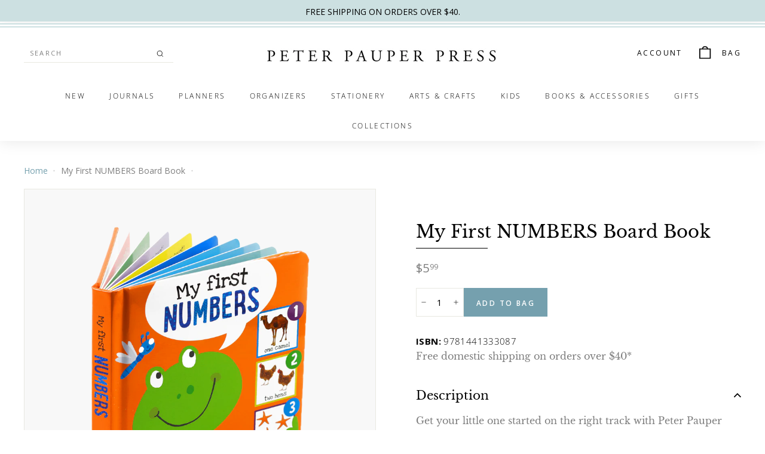

--- FILE ---
content_type: text/html; charset=utf-8
request_url: https://www.peterpauper.com/en-ca/products/my-first-numbers-board-book
body_size: 30655
content:
<!doctype html>
<html class="no-js" lang="en" dir="ltr">
<head>
  <meta charset="utf-8">
  <meta http-equiv="X-UA-Compatible" content="IE=edge,chrome=1">
  <meta name="viewport" content="width=device-width,initial-scale=1">
  <meta name="theme-color" content="#75a0ae">
  <link rel="canonical" href="https://www.peterpauper.com/en-ca/products/my-first-numbers-board-book">
  <link rel="preload" as="style" href="//www.peterpauper.com/cdn/shop/t/10/assets/theme.css?v=92484754290349632081766134909">
  <link rel="preload" as="script" href="//www.peterpauper.com/cdn/shop/t/10/assets/theme.min.js?v=16155855099866175591761292091">
  <link rel="preconnect" href="https://cdn.shopify.com">
  <link rel="preconnect" href="https://fonts.shopifycdn.com">
  <link rel="dns-prefetch" href="https://productreviews.shopifycdn.com">
  <link rel="dns-prefetch" href="https://ajax.googleapis.com">
  <link rel="dns-prefetch" href="https://maps.googleapis.com">
  <link rel="dns-prefetch" href="https://maps.gstatic.com">

  <link rel="preload" as="script" href="//www.peterpauper.com/cdn/shop/t/10/assets/kubix.js?v=61485709884488850861761292091">

  <link rel="stylesheet" href="//www.peterpauper.com/cdn/shop/t/10/assets/kubix.css?v=148628039537026523641761292091"><link rel="shortcut icon" href="//www.peterpauper.com/cdn/shop/files/PP_Favicon_32x32.png?v=1635336239" type="image/png" /><title>My First NUMBERS Board Book
&ndash; Peter Pauper Press
</title>
<meta name="description" content="Get your little one started on the right track with Peter Pauper Primer&#39;s My First NUMBERS board book! What makes this board book stand out? We use adorable illustrated characters to introduce important first concepts, and reinforce those concepts with full-color photographs to provide real-world images and context. He"><meta property="og:site_name" content="Peter Pauper Press">
  <meta property="og:url" content="https://www.peterpauper.com/en-ca/products/my-first-numbers-board-book">
  <meta property="og:title" content="My First NUMBERS Board Book">
  <meta property="og:type" content="product">
  <meta property="og:description" content="Get your little one started on the right track with Peter Pauper Primer&#39;s My First NUMBERS board book! What makes this board book stand out? We use adorable illustrated characters to introduce important first concepts, and reinforce those concepts with full-color photographs to provide real-world images and context. He"><meta property="og:image" content="http://www.peterpauper.com/cdn/shop/products/9781441333087.png?v=1651259378">
    <meta property="og:image:secure_url" content="https://www.peterpauper.com/cdn/shop/products/9781441333087.png?v=1651259378">
    <meta property="og:image:width" content="1991">
    <meta property="og:image:height" content="2560"><meta name="twitter:site" content="@PeterPauperPres">
  <meta name="twitter:card" content="summary_large_image">
  <meta name="twitter:title" content="My First NUMBERS Board Book">
  <meta name="twitter:description" content="Get your little one started on the right track with Peter Pauper Primer&#39;s My First NUMBERS board book! What makes this board book stand out? We use adorable illustrated characters to introduce important first concepts, and reinforce those concepts with full-color photographs to provide real-world images and context. He">
<style data-shopify>@font-face {
  font-family: "Libre Baskerville";
  font-weight: 400;
  font-style: normal;
  font-display: swap;
  src: url("//www.peterpauper.com/cdn/fonts/libre_baskerville/librebaskerville_n4.2ec9ee517e3ce28d5f1e6c6e75efd8a97e59c189.woff2") format("woff2"),
       url("//www.peterpauper.com/cdn/fonts/libre_baskerville/librebaskerville_n4.323789551b85098885c8eccedfb1bd8f25f56007.woff") format("woff");
}

  @font-face {
  font-family: "Open Sans";
  font-weight: 300;
  font-style: normal;
  font-display: swap;
  src: url("//www.peterpauper.com/cdn/fonts/open_sans/opensans_n3.b10466eda05a6b2d1ef0f6ba490dcecf7588dd78.woff2") format("woff2"),
       url("//www.peterpauper.com/cdn/fonts/open_sans/opensans_n3.056c4b5dddadba7018747bd50fdaa80430e21710.woff") format("woff");
}


  @font-face {
  font-family: "Open Sans";
  font-weight: 600;
  font-style: normal;
  font-display: swap;
  src: url("//www.peterpauper.com/cdn/fonts/open_sans/opensans_n6.15aeff3c913c3fe570c19cdfeed14ce10d09fb08.woff2") format("woff2"),
       url("//www.peterpauper.com/cdn/fonts/open_sans/opensans_n6.14bef14c75f8837a87f70ce22013cb146ee3e9f3.woff") format("woff");
}

  @font-face {
  font-family: "Open Sans";
  font-weight: 300;
  font-style: italic;
  font-display: swap;
  src: url("//www.peterpauper.com/cdn/fonts/open_sans/opensans_i3.853ebda1c5f31329bb2a566ea7797548807a48bf.woff2") format("woff2"),
       url("//www.peterpauper.com/cdn/fonts/open_sans/opensans_i3.3359d7c8c5a869c65cb7df3aa76a8d52237b1b65.woff") format("woff");
}

  @font-face {
  font-family: "Open Sans";
  font-weight: 600;
  font-style: italic;
  font-display: swap;
  src: url("//www.peterpauper.com/cdn/fonts/open_sans/opensans_i6.828bbc1b99433eacd7d50c9f0c1bfe16f27b89a3.woff2") format("woff2"),
       url("//www.peterpauper.com/cdn/fonts/open_sans/opensans_i6.a79e1402e2bbd56b8069014f43ff9c422c30d057.woff") format("woff");
}

</style><link href="//www.peterpauper.com/cdn/shop/t/10/assets/theme.css?v=92484754290349632081766134909" rel="stylesheet" type="text/css" media="all" />
<style data-shopify>:root {
    --typeHeaderPrimary: "Libre Baskerville";
    --typeHeaderFallback: serif;
    --typeHeaderSize: 34px;
    --typeHeaderWeight: 400;
    --typeHeaderLineHeight: 1.2;
    --typeHeaderSpacing: 0.01em;

    --typeBasePrimary:"Open Sans";
    --typeBaseFallback:sans-serif;
    --typeBaseSize: 15px;
    --typeBaseWeight: 300;
    --typeBaseSpacing: 0.025em;
    --typeBaseLineHeight: 1.5;

    --colorSmallImageBg: #ffffff;
    --colorSmallImageBgDark: #f7f7f7;
    --colorLargeImageBg: #e7e7e7;
    --colorLargeImageBgLight: #ffffff;

    --iconWeight: 4px;
    --iconLinecaps: miter;

    
      --buttonRadius: 0px;
      --btnPadding: 11px 20px;
    

    
      --roundness: 0px;
    

    
      --gridThickness: 0px;
    

    --productTileMargin: 10%;
    --collectionTileMargin: 17%;

    --swatchSize: 40px;
  }

  @media screen and (max-width: 768px) {
    :root {
      --typeBaseSize: 13px;

      
        --roundness: 0px;
        --btnPadding: 9px 17px;
      
    }
  }</style><script>
    document.documentElement.className = document.documentElement.className.replace('no-js', 'js');

    window.theme = window.theme || {};
    theme.routes = {
      home: "/en-ca",
      collections: "/en-ca/collections",
      cart: "/en-ca/cart.js",
      cartPage: "/en-ca/cart",
      cartAdd: "/en-ca/cart/add.js",
      cartChange: "/en-ca/cart/change.js",
      search: "/en-ca/search"
    };
    theme.strings = {
      soldOut: "Out of Stock",
      unavailable: "Unavailable",
      inStockLabel: "In stock",
      stockLabel: "Only [count] items in stock",
      willNotShipUntil: "Will not ship until [date]",
      willBeInStockAfter: "Will be in stock after [date]",
      waitingForStock: "Inventory on the way",
      savePrice: "Save [saved_amount]",
      cartEmpty: "Your bag is currently empty.",
      cartTermsConfirmation: "You must agree with the terms and conditions of sales to check out",
      searchCollections: "Collections:",
      searchPages: "Pages:",
      searchArticles: "Articles:"
    };
    theme.settings = {
      dynamicVariantsEnable: true,
      dynamicVariantType: "button",
      cartType: "dropdown",
      isCustomerTemplate: false,
      moneyFormat: "${{amount}}",
      saveType: "dollar",
      recentlyViewedEnabled: false,
      productImageSize: "square",
      productImageCover: false,
      predictiveSearch: true,
      predictiveSearchType: "product,article,page,collection",
      inventoryThreshold: 10,
      superScriptSetting: true,
      superScriptPrice: true,
      quickView: true,
      quickAdd: false,
      themeName: 'Expanse',
      themeVersion: "1.0.5"
    };
  </script>

  <script>window.performance && window.performance.mark && window.performance.mark('shopify.content_for_header.start');</script><meta name="google-site-verification" content="NcIKa3lQZ07ASowbvQ7HoqixgIOPHZmRT_XdK3-vSj8">
<meta id="shopify-digital-wallet" name="shopify-digital-wallet" content="/57950929056/digital_wallets/dialog">
<meta name="shopify-checkout-api-token" content="cda85e1c5448d1a3a7641b3ad9f6791a">
<meta id="in-context-paypal-metadata" data-shop-id="57950929056" data-venmo-supported="false" data-environment="production" data-locale="en_US" data-paypal-v4="true" data-currency="USD">
<link rel="alternate" hreflang="x-default" href="https://www.peterpauper.com/products/my-first-numbers-board-book">
<link rel="alternate" hreflang="en-CA" href="https://www.peterpauper.com/en-ca/products/my-first-numbers-board-book">
<link rel="alternate" hreflang="en-US" href="https://www.peterpauper.com/products/my-first-numbers-board-book">
<link rel="alternate" type="application/json+oembed" href="https://www.peterpauper.com/en-ca/products/my-first-numbers-board-book.oembed">
<script async="async" src="/checkouts/internal/preloads.js?locale=en-CA"></script>
<link rel="preconnect" href="https://shop.app" crossorigin="anonymous">
<script async="async" src="https://shop.app/checkouts/internal/preloads.js?locale=en-CA&shop_id=57950929056" crossorigin="anonymous"></script>
<script id="apple-pay-shop-capabilities" type="application/json">{"shopId":57950929056,"countryCode":"US","currencyCode":"USD","merchantCapabilities":["supports3DS"],"merchantId":"gid:\/\/shopify\/Shop\/57950929056","merchantName":"Peter Pauper Press","requiredBillingContactFields":["postalAddress","email","phone"],"requiredShippingContactFields":["postalAddress","email","phone"],"shippingType":"shipping","supportedNetworks":["visa","masterCard","amex","discover","elo","jcb"],"total":{"type":"pending","label":"Peter Pauper Press","amount":"1.00"},"shopifyPaymentsEnabled":true,"supportsSubscriptions":true}</script>
<script id="shopify-features" type="application/json">{"accessToken":"cda85e1c5448d1a3a7641b3ad9f6791a","betas":["rich-media-storefront-analytics"],"domain":"www.peterpauper.com","predictiveSearch":true,"shopId":57950929056,"locale":"en"}</script>
<script>var Shopify = Shopify || {};
Shopify.shop = "peter-pauper.myshopify.com";
Shopify.locale = "en";
Shopify.currency = {"active":"USD","rate":"1.0"};
Shopify.country = "CA";
Shopify.theme = {"name":"Peter Pauper [Production] - Christmas Gift Guide","id":145496015008,"schema_name":"Expanse","schema_version":"1.0.5","theme_store_id":902,"role":"main"};
Shopify.theme.handle = "null";
Shopify.theme.style = {"id":null,"handle":null};
Shopify.cdnHost = "www.peterpauper.com/cdn";
Shopify.routes = Shopify.routes || {};
Shopify.routes.root = "/en-ca/";</script>
<script type="module">!function(o){(o.Shopify=o.Shopify||{}).modules=!0}(window);</script>
<script>!function(o){function n(){var o=[];function n(){o.push(Array.prototype.slice.apply(arguments))}return n.q=o,n}var t=o.Shopify=o.Shopify||{};t.loadFeatures=n(),t.autoloadFeatures=n()}(window);</script>
<script>
  window.ShopifyPay = window.ShopifyPay || {};
  window.ShopifyPay.apiHost = "shop.app\/pay";
  window.ShopifyPay.redirectState = null;
</script>
<script id="shop-js-analytics" type="application/json">{"pageType":"product"}</script>
<script defer="defer" async type="module" src="//www.peterpauper.com/cdn/shopifycloud/shop-js/modules/v2/client.init-shop-cart-sync_BApSsMSl.en.esm.js"></script>
<script defer="defer" async type="module" src="//www.peterpauper.com/cdn/shopifycloud/shop-js/modules/v2/chunk.common_CBoos6YZ.esm.js"></script>
<script type="module">
  await import("//www.peterpauper.com/cdn/shopifycloud/shop-js/modules/v2/client.init-shop-cart-sync_BApSsMSl.en.esm.js");
await import("//www.peterpauper.com/cdn/shopifycloud/shop-js/modules/v2/chunk.common_CBoos6YZ.esm.js");

  window.Shopify.SignInWithShop?.initShopCartSync?.({"fedCMEnabled":true,"windoidEnabled":true});

</script>
<script>
  window.Shopify = window.Shopify || {};
  if (!window.Shopify.featureAssets) window.Shopify.featureAssets = {};
  window.Shopify.featureAssets['shop-js'] = {"shop-cart-sync":["modules/v2/client.shop-cart-sync_DJczDl9f.en.esm.js","modules/v2/chunk.common_CBoos6YZ.esm.js"],"init-fed-cm":["modules/v2/client.init-fed-cm_BzwGC0Wi.en.esm.js","modules/v2/chunk.common_CBoos6YZ.esm.js"],"init-windoid":["modules/v2/client.init-windoid_BS26ThXS.en.esm.js","modules/v2/chunk.common_CBoos6YZ.esm.js"],"init-shop-email-lookup-coordinator":["modules/v2/client.init-shop-email-lookup-coordinator_DFwWcvrS.en.esm.js","modules/v2/chunk.common_CBoos6YZ.esm.js"],"shop-cash-offers":["modules/v2/client.shop-cash-offers_DthCPNIO.en.esm.js","modules/v2/chunk.common_CBoos6YZ.esm.js","modules/v2/chunk.modal_Bu1hFZFC.esm.js"],"shop-button":["modules/v2/client.shop-button_D_JX508o.en.esm.js","modules/v2/chunk.common_CBoos6YZ.esm.js"],"shop-toast-manager":["modules/v2/client.shop-toast-manager_tEhgP2F9.en.esm.js","modules/v2/chunk.common_CBoos6YZ.esm.js"],"avatar":["modules/v2/client.avatar_BTnouDA3.en.esm.js"],"pay-button":["modules/v2/client.pay-button_BuNmcIr_.en.esm.js","modules/v2/chunk.common_CBoos6YZ.esm.js"],"init-shop-cart-sync":["modules/v2/client.init-shop-cart-sync_BApSsMSl.en.esm.js","modules/v2/chunk.common_CBoos6YZ.esm.js"],"shop-login-button":["modules/v2/client.shop-login-button_DwLgFT0K.en.esm.js","modules/v2/chunk.common_CBoos6YZ.esm.js","modules/v2/chunk.modal_Bu1hFZFC.esm.js"],"init-customer-accounts-sign-up":["modules/v2/client.init-customer-accounts-sign-up_TlVCiykN.en.esm.js","modules/v2/client.shop-login-button_DwLgFT0K.en.esm.js","modules/v2/chunk.common_CBoos6YZ.esm.js","modules/v2/chunk.modal_Bu1hFZFC.esm.js"],"init-shop-for-new-customer-accounts":["modules/v2/client.init-shop-for-new-customer-accounts_DrjXSI53.en.esm.js","modules/v2/client.shop-login-button_DwLgFT0K.en.esm.js","modules/v2/chunk.common_CBoos6YZ.esm.js","modules/v2/chunk.modal_Bu1hFZFC.esm.js"],"init-customer-accounts":["modules/v2/client.init-customer-accounts_C0Oh2ljF.en.esm.js","modules/v2/client.shop-login-button_DwLgFT0K.en.esm.js","modules/v2/chunk.common_CBoos6YZ.esm.js","modules/v2/chunk.modal_Bu1hFZFC.esm.js"],"shop-follow-button":["modules/v2/client.shop-follow-button_C5D3XtBb.en.esm.js","modules/v2/chunk.common_CBoos6YZ.esm.js","modules/v2/chunk.modal_Bu1hFZFC.esm.js"],"checkout-modal":["modules/v2/client.checkout-modal_8TC_1FUY.en.esm.js","modules/v2/chunk.common_CBoos6YZ.esm.js","modules/v2/chunk.modal_Bu1hFZFC.esm.js"],"lead-capture":["modules/v2/client.lead-capture_D-pmUjp9.en.esm.js","modules/v2/chunk.common_CBoos6YZ.esm.js","modules/v2/chunk.modal_Bu1hFZFC.esm.js"],"shop-login":["modules/v2/client.shop-login_BmtnoEUo.en.esm.js","modules/v2/chunk.common_CBoos6YZ.esm.js","modules/v2/chunk.modal_Bu1hFZFC.esm.js"],"payment-terms":["modules/v2/client.payment-terms_BHOWV7U_.en.esm.js","modules/v2/chunk.common_CBoos6YZ.esm.js","modules/v2/chunk.modal_Bu1hFZFC.esm.js"]};
</script>
<script>(function() {
  var isLoaded = false;
  function asyncLoad() {
    if (isLoaded) return;
    isLoaded = true;
    var urls = ["\/\/app.backinstock.org\/widget\/50794_1675166582.js?category=bis\u0026v=6\u0026shop=peter-pauper.myshopify.com","https:\/\/cdn.nfcube.com\/instafeed-35123b98bf0f5d47eaffe91d3139c130.js?shop=peter-pauper.myshopify.com"];
    for (var i = 0; i < urls.length; i++) {
      var s = document.createElement('script');
      s.type = 'text/javascript';
      s.async = true;
      s.src = urls[i];
      var x = document.getElementsByTagName('script')[0];
      x.parentNode.insertBefore(s, x);
    }
  };
  if(window.attachEvent) {
    window.attachEvent('onload', asyncLoad);
  } else {
    window.addEventListener('load', asyncLoad, false);
  }
})();</script>
<script id="__st">var __st={"a":57950929056,"offset":-18000,"reqid":"a7d0c0f6-d09f-4fa9-b927-b856116bfdf5-1768932539","pageurl":"www.peterpauper.com\/en-ca\/products\/my-first-numbers-board-book","u":"f4cfb04ec327","p":"product","rtyp":"product","rid":7119011414176};</script>
<script>window.ShopifyPaypalV4VisibilityTracking = true;</script>
<script id="captcha-bootstrap">!function(){'use strict';const t='contact',e='account',n='new_comment',o=[[t,t],['blogs',n],['comments',n],[t,'customer']],c=[[e,'customer_login'],[e,'guest_login'],[e,'recover_customer_password'],[e,'create_customer']],r=t=>t.map((([t,e])=>`form[action*='/${t}']:not([data-nocaptcha='true']) input[name='form_type'][value='${e}']`)).join(','),a=t=>()=>t?[...document.querySelectorAll(t)].map((t=>t.form)):[];function s(){const t=[...o],e=r(t);return a(e)}const i='password',u='form_key',d=['recaptcha-v3-token','g-recaptcha-response','h-captcha-response',i],f=()=>{try{return window.sessionStorage}catch{return}},m='__shopify_v',_=t=>t.elements[u];function p(t,e,n=!1){try{const o=window.sessionStorage,c=JSON.parse(o.getItem(e)),{data:r}=function(t){const{data:e,action:n}=t;return t[m]||n?{data:e,action:n}:{data:t,action:n}}(c);for(const[e,n]of Object.entries(r))t.elements[e]&&(t.elements[e].value=n);n&&o.removeItem(e)}catch(o){console.error('form repopulation failed',{error:o})}}const l='form_type',E='cptcha';function T(t){t.dataset[E]=!0}const w=window,h=w.document,L='Shopify',v='ce_forms',y='captcha';let A=!1;((t,e)=>{const n=(g='f06e6c50-85a8-45c8-87d0-21a2b65856fe',I='https://cdn.shopify.com/shopifycloud/storefront-forms-hcaptcha/ce_storefront_forms_captcha_hcaptcha.v1.5.2.iife.js',D={infoText:'Protected by hCaptcha',privacyText:'Privacy',termsText:'Terms'},(t,e,n)=>{const o=w[L][v],c=o.bindForm;if(c)return c(t,g,e,D).then(n);var r;o.q.push([[t,g,e,D],n]),r=I,A||(h.body.append(Object.assign(h.createElement('script'),{id:'captcha-provider',async:!0,src:r})),A=!0)});var g,I,D;w[L]=w[L]||{},w[L][v]=w[L][v]||{},w[L][v].q=[],w[L][y]=w[L][y]||{},w[L][y].protect=function(t,e){n(t,void 0,e),T(t)},Object.freeze(w[L][y]),function(t,e,n,w,h,L){const[v,y,A,g]=function(t,e,n){const i=e?o:[],u=t?c:[],d=[...i,...u],f=r(d),m=r(i),_=r(d.filter((([t,e])=>n.includes(e))));return[a(f),a(m),a(_),s()]}(w,h,L),I=t=>{const e=t.target;return e instanceof HTMLFormElement?e:e&&e.form},D=t=>v().includes(t);t.addEventListener('submit',(t=>{const e=I(t);if(!e)return;const n=D(e)&&!e.dataset.hcaptchaBound&&!e.dataset.recaptchaBound,o=_(e),c=g().includes(e)&&(!o||!o.value);(n||c)&&t.preventDefault(),c&&!n&&(function(t){try{if(!f())return;!function(t){const e=f();if(!e)return;const n=_(t);if(!n)return;const o=n.value;o&&e.removeItem(o)}(t);const e=Array.from(Array(32),(()=>Math.random().toString(36)[2])).join('');!function(t,e){_(t)||t.append(Object.assign(document.createElement('input'),{type:'hidden',name:u})),t.elements[u].value=e}(t,e),function(t,e){const n=f();if(!n)return;const o=[...t.querySelectorAll(`input[type='${i}']`)].map((({name:t})=>t)),c=[...d,...o],r={};for(const[a,s]of new FormData(t).entries())c.includes(a)||(r[a]=s);n.setItem(e,JSON.stringify({[m]:1,action:t.action,data:r}))}(t,e)}catch(e){console.error('failed to persist form',e)}}(e),e.submit())}));const S=(t,e)=>{t&&!t.dataset[E]&&(n(t,e.some((e=>e===t))),T(t))};for(const o of['focusin','change'])t.addEventListener(o,(t=>{const e=I(t);D(e)&&S(e,y())}));const B=e.get('form_key'),M=e.get(l),P=B&&M;t.addEventListener('DOMContentLoaded',(()=>{const t=y();if(P)for(const e of t)e.elements[l].value===M&&p(e,B);[...new Set([...A(),...v().filter((t=>'true'===t.dataset.shopifyCaptcha))])].forEach((e=>S(e,t)))}))}(h,new URLSearchParams(w.location.search),n,t,e,['guest_login'])})(!0,!0)}();</script>
<script integrity="sha256-4kQ18oKyAcykRKYeNunJcIwy7WH5gtpwJnB7kiuLZ1E=" data-source-attribution="shopify.loadfeatures" defer="defer" src="//www.peterpauper.com/cdn/shopifycloud/storefront/assets/storefront/load_feature-a0a9edcb.js" crossorigin="anonymous"></script>
<script crossorigin="anonymous" defer="defer" src="//www.peterpauper.com/cdn/shopifycloud/storefront/assets/shopify_pay/storefront-65b4c6d7.js?v=20250812"></script>
<script data-source-attribution="shopify.dynamic_checkout.dynamic.init">var Shopify=Shopify||{};Shopify.PaymentButton=Shopify.PaymentButton||{isStorefrontPortableWallets:!0,init:function(){window.Shopify.PaymentButton.init=function(){};var t=document.createElement("script");t.src="https://www.peterpauper.com/cdn/shopifycloud/portable-wallets/latest/portable-wallets.en.js",t.type="module",document.head.appendChild(t)}};
</script>
<script data-source-attribution="shopify.dynamic_checkout.buyer_consent">
  function portableWalletsHideBuyerConsent(e){var t=document.getElementById("shopify-buyer-consent"),n=document.getElementById("shopify-subscription-policy-button");t&&n&&(t.classList.add("hidden"),t.setAttribute("aria-hidden","true"),n.removeEventListener("click",e))}function portableWalletsShowBuyerConsent(e){var t=document.getElementById("shopify-buyer-consent"),n=document.getElementById("shopify-subscription-policy-button");t&&n&&(t.classList.remove("hidden"),t.removeAttribute("aria-hidden"),n.addEventListener("click",e))}window.Shopify?.PaymentButton&&(window.Shopify.PaymentButton.hideBuyerConsent=portableWalletsHideBuyerConsent,window.Shopify.PaymentButton.showBuyerConsent=portableWalletsShowBuyerConsent);
</script>
<script data-source-attribution="shopify.dynamic_checkout.cart.bootstrap">document.addEventListener("DOMContentLoaded",(function(){function t(){return document.querySelector("shopify-accelerated-checkout-cart, shopify-accelerated-checkout")}if(t())Shopify.PaymentButton.init();else{new MutationObserver((function(e,n){t()&&(Shopify.PaymentButton.init(),n.disconnect())})).observe(document.body,{childList:!0,subtree:!0})}}));
</script>
<link id="shopify-accelerated-checkout-styles" rel="stylesheet" media="screen" href="https://www.peterpauper.com/cdn/shopifycloud/portable-wallets/latest/accelerated-checkout-backwards-compat.css" crossorigin="anonymous">
<style id="shopify-accelerated-checkout-cart">
        #shopify-buyer-consent {
  margin-top: 1em;
  display: inline-block;
  width: 100%;
}

#shopify-buyer-consent.hidden {
  display: none;
}

#shopify-subscription-policy-button {
  background: none;
  border: none;
  padding: 0;
  text-decoration: underline;
  font-size: inherit;
  cursor: pointer;
}

#shopify-subscription-policy-button::before {
  box-shadow: none;
}

      </style>

<script>window.performance && window.performance.mark && window.performance.mark('shopify.content_for_header.end');</script>

  <script src="//www.peterpauper.com/cdn/shop/t/10/assets/vendor-scripts-v0.js" defer="defer"></script>
  <script src="//www.peterpauper.com/cdn/shop/t/10/assets/theme.min.js?v=16155855099866175591761292091" defer="defer"></script><!-- BEGIN app block: shopify://apps/microsoft-clarity/blocks/clarity_js/31c3d126-8116-4b4a-8ba1-baeda7c4aeea -->
<script type="text/javascript">
  (function (c, l, a, r, i, t, y) {
    c[a] = c[a] || function () { (c[a].q = c[a].q || []).push(arguments); };
    t = l.createElement(r); t.async = 1; t.src = "https://www.clarity.ms/tag/" + i + "?ref=shopify";
    y = l.getElementsByTagName(r)[0]; y.parentNode.insertBefore(t, y);

    c.Shopify.loadFeatures([{ name: "consent-tracking-api", version: "0.1" }], error => {
      if (error) {
        console.error("Error loading Shopify features:", error);
        return;
      }

      c[a]('consentv2', {
        ad_Storage: c.Shopify.customerPrivacy.marketingAllowed() ? "granted" : "denied",
        analytics_Storage: c.Shopify.customerPrivacy.analyticsProcessingAllowed() ? "granted" : "denied",
      });
    });

    l.addEventListener("visitorConsentCollected", function (e) {
      c[a]('consentv2', {
        ad_Storage: e.detail.marketingAllowed ? "granted" : "denied",
        analytics_Storage: e.detail.analyticsAllowed ? "granted" : "denied",
      });
    });
  })(window, document, "clarity", "script", "ukalpcj8pp");
</script>



<!-- END app block --><!-- BEGIN app block: shopify://apps/klaviyo-email-marketing-sms/blocks/klaviyo-onsite-embed/2632fe16-c075-4321-a88b-50b567f42507 -->












  <script async src="https://static.klaviyo.com/onsite/js/VFBDKg/klaviyo.js?company_id=VFBDKg"></script>
  <script>!function(){if(!window.klaviyo){window._klOnsite=window._klOnsite||[];try{window.klaviyo=new Proxy({},{get:function(n,i){return"push"===i?function(){var n;(n=window._klOnsite).push.apply(n,arguments)}:function(){for(var n=arguments.length,o=new Array(n),w=0;w<n;w++)o[w]=arguments[w];var t="function"==typeof o[o.length-1]?o.pop():void 0,e=new Promise((function(n){window._klOnsite.push([i].concat(o,[function(i){t&&t(i),n(i)}]))}));return e}}})}catch(n){window.klaviyo=window.klaviyo||[],window.klaviyo.push=function(){var n;(n=window._klOnsite).push.apply(n,arguments)}}}}();</script>

  
    <script id="viewed_product">
      if (item == null) {
        var _learnq = _learnq || [];

        var MetafieldReviews = null
        var MetafieldYotpoRating = null
        var MetafieldYotpoCount = null
        var MetafieldLooxRating = null
        var MetafieldLooxCount = null
        var okendoProduct = null
        var okendoProductReviewCount = null
        var okendoProductReviewAverageValue = null
        try {
          // The following fields are used for Customer Hub recently viewed in order to add reviews.
          // This information is not part of __kla_viewed. Instead, it is part of __kla_viewed_reviewed_items
          MetafieldReviews = {};
          MetafieldYotpoRating = null
          MetafieldYotpoCount = null
          MetafieldLooxRating = null
          MetafieldLooxCount = null

          okendoProduct = null
          // If the okendo metafield is not legacy, it will error, which then requires the new json formatted data
          if (okendoProduct && 'error' in okendoProduct) {
            okendoProduct = null
          }
          okendoProductReviewCount = okendoProduct ? okendoProduct.reviewCount : null
          okendoProductReviewAverageValue = okendoProduct ? okendoProduct.reviewAverageValue : null
        } catch (error) {
          console.error('Error in Klaviyo onsite reviews tracking:', error);
        }

        var item = {
          Name: "My First NUMBERS Board Book",
          ProductID: 7119011414176,
          Categories: ["Board Books","Kids","Kids","Under $10"],
          ImageURL: "https://www.peterpauper.com/cdn/shop/products/9781441333087_grande.png?v=1651259378",
          URL: "https://www.peterpauper.com/en-ca/products/my-first-numbers-board-book",
          Brand: "Peter Pauper Press",
          Price: "$5.99",
          Value: "5.99",
          CompareAtPrice: "$5.99"
        };
        _learnq.push(['track', 'Viewed Product', item]);
        _learnq.push(['trackViewedItem', {
          Title: item.Name,
          ItemId: item.ProductID,
          Categories: item.Categories,
          ImageUrl: item.ImageURL,
          Url: item.URL,
          Metadata: {
            Brand: item.Brand,
            Price: item.Price,
            Value: item.Value,
            CompareAtPrice: item.CompareAtPrice
          },
          metafields:{
            reviews: MetafieldReviews,
            yotpo:{
              rating: MetafieldYotpoRating,
              count: MetafieldYotpoCount,
            },
            loox:{
              rating: MetafieldLooxRating,
              count: MetafieldLooxCount,
            },
            okendo: {
              rating: okendoProductReviewAverageValue,
              count: okendoProductReviewCount,
            }
          }
        }]);
      }
    </script>
  




  <script>
    window.klaviyoReviewsProductDesignMode = false
  </script>







<!-- END app block --><!-- BEGIN app block: shopify://apps/stape-conversion-tracking/blocks/gtm/7e13c847-7971-409d-8fe0-29ec14d5f048 --><script>
  window.lsData = {};
  window.dataLayer = window.dataLayer || [];
  window.addEventListener("message", (event) => {
    if (event.data?.event) {
      window.dataLayer.push(event.data);
    }
  });
  window.dataShopStape = {
    shop: "www.peterpauper.com",
    shopId: "57950929056",
  }
</script>

<!-- END app block --><!-- BEGIN app block: shopify://apps/microsoft-clarity/blocks/brandAgents_js/31c3d126-8116-4b4a-8ba1-baeda7c4aeea -->





<!-- END app block --><script src="https://cdn.shopify.com/extensions/019b8ed3-90b4-7b95-8e01-aa6b35f1be2e/stape-remix-29/assets/widget.js" type="text/javascript" defer="defer"></script>
<link href="https://monorail-edge.shopifysvc.com" rel="dns-prefetch">
<script>(function(){if ("sendBeacon" in navigator && "performance" in window) {try {var session_token_from_headers = performance.getEntriesByType('navigation')[0].serverTiming.find(x => x.name == '_s').description;} catch {var session_token_from_headers = undefined;}var session_cookie_matches = document.cookie.match(/_shopify_s=([^;]*)/);var session_token_from_cookie = session_cookie_matches && session_cookie_matches.length === 2 ? session_cookie_matches[1] : "";var session_token = session_token_from_headers || session_token_from_cookie || "";function handle_abandonment_event(e) {var entries = performance.getEntries().filter(function(entry) {return /monorail-edge.shopifysvc.com/.test(entry.name);});if (!window.abandonment_tracked && entries.length === 0) {window.abandonment_tracked = true;var currentMs = Date.now();var navigation_start = performance.timing.navigationStart;var payload = {shop_id: 57950929056,url: window.location.href,navigation_start,duration: currentMs - navigation_start,session_token,page_type: "product"};window.navigator.sendBeacon("https://monorail-edge.shopifysvc.com/v1/produce", JSON.stringify({schema_id: "online_store_buyer_site_abandonment/1.1",payload: payload,metadata: {event_created_at_ms: currentMs,event_sent_at_ms: currentMs}}));}}window.addEventListener('pagehide', handle_abandonment_event);}}());</script>
<script id="web-pixels-manager-setup">(function e(e,d,r,n,o){if(void 0===o&&(o={}),!Boolean(null===(a=null===(i=window.Shopify)||void 0===i?void 0:i.analytics)||void 0===a?void 0:a.replayQueue)){var i,a;window.Shopify=window.Shopify||{};var t=window.Shopify;t.analytics=t.analytics||{};var s=t.analytics;s.replayQueue=[],s.publish=function(e,d,r){return s.replayQueue.push([e,d,r]),!0};try{self.performance.mark("wpm:start")}catch(e){}var l=function(){var e={modern:/Edge?\/(1{2}[4-9]|1[2-9]\d|[2-9]\d{2}|\d{4,})\.\d+(\.\d+|)|Firefox\/(1{2}[4-9]|1[2-9]\d|[2-9]\d{2}|\d{4,})\.\d+(\.\d+|)|Chrom(ium|e)\/(9{2}|\d{3,})\.\d+(\.\d+|)|(Maci|X1{2}).+ Version\/(15\.\d+|(1[6-9]|[2-9]\d|\d{3,})\.\d+)([,.]\d+|)( \(\w+\)|)( Mobile\/\w+|) Safari\/|Chrome.+OPR\/(9{2}|\d{3,})\.\d+\.\d+|(CPU[ +]OS|iPhone[ +]OS|CPU[ +]iPhone|CPU IPhone OS|CPU iPad OS)[ +]+(15[._]\d+|(1[6-9]|[2-9]\d|\d{3,})[._]\d+)([._]\d+|)|Android:?[ /-](13[3-9]|1[4-9]\d|[2-9]\d{2}|\d{4,})(\.\d+|)(\.\d+|)|Android.+Firefox\/(13[5-9]|1[4-9]\d|[2-9]\d{2}|\d{4,})\.\d+(\.\d+|)|Android.+Chrom(ium|e)\/(13[3-9]|1[4-9]\d|[2-9]\d{2}|\d{4,})\.\d+(\.\d+|)|SamsungBrowser\/([2-9]\d|\d{3,})\.\d+/,legacy:/Edge?\/(1[6-9]|[2-9]\d|\d{3,})\.\d+(\.\d+|)|Firefox\/(5[4-9]|[6-9]\d|\d{3,})\.\d+(\.\d+|)|Chrom(ium|e)\/(5[1-9]|[6-9]\d|\d{3,})\.\d+(\.\d+|)([\d.]+$|.*Safari\/(?![\d.]+ Edge\/[\d.]+$))|(Maci|X1{2}).+ Version\/(10\.\d+|(1[1-9]|[2-9]\d|\d{3,})\.\d+)([,.]\d+|)( \(\w+\)|)( Mobile\/\w+|) Safari\/|Chrome.+OPR\/(3[89]|[4-9]\d|\d{3,})\.\d+\.\d+|(CPU[ +]OS|iPhone[ +]OS|CPU[ +]iPhone|CPU IPhone OS|CPU iPad OS)[ +]+(10[._]\d+|(1[1-9]|[2-9]\d|\d{3,})[._]\d+)([._]\d+|)|Android:?[ /-](13[3-9]|1[4-9]\d|[2-9]\d{2}|\d{4,})(\.\d+|)(\.\d+|)|Mobile Safari.+OPR\/([89]\d|\d{3,})\.\d+\.\d+|Android.+Firefox\/(13[5-9]|1[4-9]\d|[2-9]\d{2}|\d{4,})\.\d+(\.\d+|)|Android.+Chrom(ium|e)\/(13[3-9]|1[4-9]\d|[2-9]\d{2}|\d{4,})\.\d+(\.\d+|)|Android.+(UC? ?Browser|UCWEB|U3)[ /]?(15\.([5-9]|\d{2,})|(1[6-9]|[2-9]\d|\d{3,})\.\d+)\.\d+|SamsungBrowser\/(5\.\d+|([6-9]|\d{2,})\.\d+)|Android.+MQ{2}Browser\/(14(\.(9|\d{2,})|)|(1[5-9]|[2-9]\d|\d{3,})(\.\d+|))(\.\d+|)|K[Aa][Ii]OS\/(3\.\d+|([4-9]|\d{2,})\.\d+)(\.\d+|)/},d=e.modern,r=e.legacy,n=navigator.userAgent;return n.match(d)?"modern":n.match(r)?"legacy":"unknown"}(),u="modern"===l?"modern":"legacy",c=(null!=n?n:{modern:"",legacy:""})[u],f=function(e){return[e.baseUrl,"/wpm","/b",e.hashVersion,"modern"===e.buildTarget?"m":"l",".js"].join("")}({baseUrl:d,hashVersion:r,buildTarget:u}),m=function(e){var d=e.version,r=e.bundleTarget,n=e.surface,o=e.pageUrl,i=e.monorailEndpoint;return{emit:function(e){var a=e.status,t=e.errorMsg,s=(new Date).getTime(),l=JSON.stringify({metadata:{event_sent_at_ms:s},events:[{schema_id:"web_pixels_manager_load/3.1",payload:{version:d,bundle_target:r,page_url:o,status:a,surface:n,error_msg:t},metadata:{event_created_at_ms:s}}]});if(!i)return console&&console.warn&&console.warn("[Web Pixels Manager] No Monorail endpoint provided, skipping logging."),!1;try{return self.navigator.sendBeacon.bind(self.navigator)(i,l)}catch(e){}var u=new XMLHttpRequest;try{return u.open("POST",i,!0),u.setRequestHeader("Content-Type","text/plain"),u.send(l),!0}catch(e){return console&&console.warn&&console.warn("[Web Pixels Manager] Got an unhandled error while logging to Monorail."),!1}}}}({version:r,bundleTarget:l,surface:e.surface,pageUrl:self.location.href,monorailEndpoint:e.monorailEndpoint});try{o.browserTarget=l,function(e){var d=e.src,r=e.async,n=void 0===r||r,o=e.onload,i=e.onerror,a=e.sri,t=e.scriptDataAttributes,s=void 0===t?{}:t,l=document.createElement("script"),u=document.querySelector("head"),c=document.querySelector("body");if(l.async=n,l.src=d,a&&(l.integrity=a,l.crossOrigin="anonymous"),s)for(var f in s)if(Object.prototype.hasOwnProperty.call(s,f))try{l.dataset[f]=s[f]}catch(e){}if(o&&l.addEventListener("load",o),i&&l.addEventListener("error",i),u)u.appendChild(l);else{if(!c)throw new Error("Did not find a head or body element to append the script");c.appendChild(l)}}({src:f,async:!0,onload:function(){if(!function(){var e,d;return Boolean(null===(d=null===(e=window.Shopify)||void 0===e?void 0:e.analytics)||void 0===d?void 0:d.initialized)}()){var d=window.webPixelsManager.init(e)||void 0;if(d){var r=window.Shopify.analytics;r.replayQueue.forEach((function(e){var r=e[0],n=e[1],o=e[2];d.publishCustomEvent(r,n,o)})),r.replayQueue=[],r.publish=d.publishCustomEvent,r.visitor=d.visitor,r.initialized=!0}}},onerror:function(){return m.emit({status:"failed",errorMsg:"".concat(f," has failed to load")})},sri:function(e){var d=/^sha384-[A-Za-z0-9+/=]+$/;return"string"==typeof e&&d.test(e)}(c)?c:"",scriptDataAttributes:o}),m.emit({status:"loading"})}catch(e){m.emit({status:"failed",errorMsg:(null==e?void 0:e.message)||"Unknown error"})}}})({shopId: 57950929056,storefrontBaseUrl: "https://www.peterpauper.com",extensionsBaseUrl: "https://extensions.shopifycdn.com/cdn/shopifycloud/web-pixels-manager",monorailEndpoint: "https://monorail-edge.shopifysvc.com/unstable/produce_batch",surface: "storefront-renderer",enabledBetaFlags: ["2dca8a86"],webPixelsConfigList: [{"id":"1720778912","configuration":"{\"projectId\":\"ukalpcj8pp\"}","eventPayloadVersion":"v1","runtimeContext":"STRICT","scriptVersion":"cf1781658ed156031118fc4bbc2ed159","type":"APP","apiClientId":240074326017,"privacyPurposes":[],"capabilities":["advanced_dom_events"],"dataSharingAdjustments":{"protectedCustomerApprovalScopes":["read_customer_personal_data"]}},{"id":"1554907296","configuration":"{\"accountID\":\"VFBDKg\",\"webPixelConfig\":\"eyJlbmFibGVBZGRlZFRvQ2FydEV2ZW50cyI6IHRydWV9\"}","eventPayloadVersion":"v1","runtimeContext":"STRICT","scriptVersion":"524f6c1ee37bacdca7657a665bdca589","type":"APP","apiClientId":123074,"privacyPurposes":["ANALYTICS","MARKETING"],"dataSharingAdjustments":{"protectedCustomerApprovalScopes":["read_customer_address","read_customer_email","read_customer_name","read_customer_personal_data","read_customer_phone"]}},{"id":"1420099744","configuration":"{\"accountID\":\"57950929056\"}","eventPayloadVersion":"v1","runtimeContext":"STRICT","scriptVersion":"c0a2ceb098b536858278d481fbeefe60","type":"APP","apiClientId":10250649601,"privacyPurposes":[],"dataSharingAdjustments":{"protectedCustomerApprovalScopes":["read_customer_address","read_customer_email","read_customer_name","read_customer_personal_data","read_customer_phone"]}},{"id":"152207520","eventPayloadVersion":"1","runtimeContext":"LAX","scriptVersion":"1","type":"CUSTOM","privacyPurposes":[],"name":"KBX - SST"},{"id":"shopify-app-pixel","configuration":"{}","eventPayloadVersion":"v1","runtimeContext":"STRICT","scriptVersion":"0450","apiClientId":"shopify-pixel","type":"APP","privacyPurposes":["ANALYTICS","MARKETING"]},{"id":"shopify-custom-pixel","eventPayloadVersion":"v1","runtimeContext":"LAX","scriptVersion":"0450","apiClientId":"shopify-pixel","type":"CUSTOM","privacyPurposes":["ANALYTICS","MARKETING"]}],isMerchantRequest: false,initData: {"shop":{"name":"Peter Pauper Press","paymentSettings":{"currencyCode":"USD"},"myshopifyDomain":"peter-pauper.myshopify.com","countryCode":"US","storefrontUrl":"https:\/\/www.peterpauper.com\/en-ca"},"customer":null,"cart":null,"checkout":null,"productVariants":[{"price":{"amount":5.99,"currencyCode":"USD"},"product":{"title":"My First NUMBERS Board Book","vendor":"Peter Pauper Press","id":"7119011414176","untranslatedTitle":"My First NUMBERS Board Book","url":"\/en-ca\/products\/my-first-numbers-board-book","type":"Kids Activity Books"},"id":"41316160209056","image":{"src":"\/\/www.peterpauper.com\/cdn\/shop\/products\/9781441333087.png?v=1651259378"},"sku":"333087","title":"Default Title","untranslatedTitle":"Default Title"}],"purchasingCompany":null},},"https://www.peterpauper.com/cdn","fcfee988w5aeb613cpc8e4bc33m6693e112",{"modern":"","legacy":""},{"shopId":"57950929056","storefrontBaseUrl":"https:\/\/www.peterpauper.com","extensionBaseUrl":"https:\/\/extensions.shopifycdn.com\/cdn\/shopifycloud\/web-pixels-manager","surface":"storefront-renderer","enabledBetaFlags":"[\"2dca8a86\"]","isMerchantRequest":"false","hashVersion":"fcfee988w5aeb613cpc8e4bc33m6693e112","publish":"custom","events":"[[\"page_viewed\",{}],[\"product_viewed\",{\"productVariant\":{\"price\":{\"amount\":5.99,\"currencyCode\":\"USD\"},\"product\":{\"title\":\"My First NUMBERS Board Book\",\"vendor\":\"Peter Pauper Press\",\"id\":\"7119011414176\",\"untranslatedTitle\":\"My First NUMBERS Board Book\",\"url\":\"\/en-ca\/products\/my-first-numbers-board-book\",\"type\":\"Kids Activity Books\"},\"id\":\"41316160209056\",\"image\":{\"src\":\"\/\/www.peterpauper.com\/cdn\/shop\/products\/9781441333087.png?v=1651259378\"},\"sku\":\"333087\",\"title\":\"Default Title\",\"untranslatedTitle\":\"Default Title\"}}]]"});</script><script>
  window.ShopifyAnalytics = window.ShopifyAnalytics || {};
  window.ShopifyAnalytics.meta = window.ShopifyAnalytics.meta || {};
  window.ShopifyAnalytics.meta.currency = 'USD';
  var meta = {"product":{"id":7119011414176,"gid":"gid:\/\/shopify\/Product\/7119011414176","vendor":"Peter Pauper Press","type":"Kids Activity Books","handle":"my-first-numbers-board-book","variants":[{"id":41316160209056,"price":599,"name":"My First NUMBERS Board Book","public_title":null,"sku":"333087"}],"remote":false},"page":{"pageType":"product","resourceType":"product","resourceId":7119011414176,"requestId":"a7d0c0f6-d09f-4fa9-b927-b856116bfdf5-1768932539"}};
  for (var attr in meta) {
    window.ShopifyAnalytics.meta[attr] = meta[attr];
  }
</script>
<script class="analytics">
  (function () {
    var customDocumentWrite = function(content) {
      var jquery = null;

      if (window.jQuery) {
        jquery = window.jQuery;
      } else if (window.Checkout && window.Checkout.$) {
        jquery = window.Checkout.$;
      }

      if (jquery) {
        jquery('body').append(content);
      }
    };

    var hasLoggedConversion = function(token) {
      if (token) {
        return document.cookie.indexOf('loggedConversion=' + token) !== -1;
      }
      return false;
    }

    var setCookieIfConversion = function(token) {
      if (token) {
        var twoMonthsFromNow = new Date(Date.now());
        twoMonthsFromNow.setMonth(twoMonthsFromNow.getMonth() + 2);

        document.cookie = 'loggedConversion=' + token + '; expires=' + twoMonthsFromNow;
      }
    }

    var trekkie = window.ShopifyAnalytics.lib = window.trekkie = window.trekkie || [];
    if (trekkie.integrations) {
      return;
    }
    trekkie.methods = [
      'identify',
      'page',
      'ready',
      'track',
      'trackForm',
      'trackLink'
    ];
    trekkie.factory = function(method) {
      return function() {
        var args = Array.prototype.slice.call(arguments);
        args.unshift(method);
        trekkie.push(args);
        return trekkie;
      };
    };
    for (var i = 0; i < trekkie.methods.length; i++) {
      var key = trekkie.methods[i];
      trekkie[key] = trekkie.factory(key);
    }
    trekkie.load = function(config) {
      trekkie.config = config || {};
      trekkie.config.initialDocumentCookie = document.cookie;
      var first = document.getElementsByTagName('script')[0];
      var script = document.createElement('script');
      script.type = 'text/javascript';
      script.onerror = function(e) {
        var scriptFallback = document.createElement('script');
        scriptFallback.type = 'text/javascript';
        scriptFallback.onerror = function(error) {
                var Monorail = {
      produce: function produce(monorailDomain, schemaId, payload) {
        var currentMs = new Date().getTime();
        var event = {
          schema_id: schemaId,
          payload: payload,
          metadata: {
            event_created_at_ms: currentMs,
            event_sent_at_ms: currentMs
          }
        };
        return Monorail.sendRequest("https://" + monorailDomain + "/v1/produce", JSON.stringify(event));
      },
      sendRequest: function sendRequest(endpointUrl, payload) {
        // Try the sendBeacon API
        if (window && window.navigator && typeof window.navigator.sendBeacon === 'function' && typeof window.Blob === 'function' && !Monorail.isIos12()) {
          var blobData = new window.Blob([payload], {
            type: 'text/plain'
          });

          if (window.navigator.sendBeacon(endpointUrl, blobData)) {
            return true;
          } // sendBeacon was not successful

        } // XHR beacon

        var xhr = new XMLHttpRequest();

        try {
          xhr.open('POST', endpointUrl);
          xhr.setRequestHeader('Content-Type', 'text/plain');
          xhr.send(payload);
        } catch (e) {
          console.log(e);
        }

        return false;
      },
      isIos12: function isIos12() {
        return window.navigator.userAgent.lastIndexOf('iPhone; CPU iPhone OS 12_') !== -1 || window.navigator.userAgent.lastIndexOf('iPad; CPU OS 12_') !== -1;
      }
    };
    Monorail.produce('monorail-edge.shopifysvc.com',
      'trekkie_storefront_load_errors/1.1',
      {shop_id: 57950929056,
      theme_id: 145496015008,
      app_name: "storefront",
      context_url: window.location.href,
      source_url: "//www.peterpauper.com/cdn/s/trekkie.storefront.cd680fe47e6c39ca5d5df5f0a32d569bc48c0f27.min.js"});

        };
        scriptFallback.async = true;
        scriptFallback.src = '//www.peterpauper.com/cdn/s/trekkie.storefront.cd680fe47e6c39ca5d5df5f0a32d569bc48c0f27.min.js';
        first.parentNode.insertBefore(scriptFallback, first);
      };
      script.async = true;
      script.src = '//www.peterpauper.com/cdn/s/trekkie.storefront.cd680fe47e6c39ca5d5df5f0a32d569bc48c0f27.min.js';
      first.parentNode.insertBefore(script, first);
    };
    trekkie.load(
      {"Trekkie":{"appName":"storefront","development":false,"defaultAttributes":{"shopId":57950929056,"isMerchantRequest":null,"themeId":145496015008,"themeCityHash":"5521269787435903179","contentLanguage":"en","currency":"USD"},"isServerSideCookieWritingEnabled":true,"monorailRegion":"shop_domain","enabledBetaFlags":["65f19447"]},"Session Attribution":{},"S2S":{"facebookCapiEnabled":false,"source":"trekkie-storefront-renderer","apiClientId":580111}}
    );

    var loaded = false;
    trekkie.ready(function() {
      if (loaded) return;
      loaded = true;

      window.ShopifyAnalytics.lib = window.trekkie;

      var originalDocumentWrite = document.write;
      document.write = customDocumentWrite;
      try { window.ShopifyAnalytics.merchantGoogleAnalytics.call(this); } catch(error) {};
      document.write = originalDocumentWrite;

      window.ShopifyAnalytics.lib.page(null,{"pageType":"product","resourceType":"product","resourceId":7119011414176,"requestId":"a7d0c0f6-d09f-4fa9-b927-b856116bfdf5-1768932539","shopifyEmitted":true});

      var match = window.location.pathname.match(/checkouts\/(.+)\/(thank_you|post_purchase)/)
      var token = match? match[1]: undefined;
      if (!hasLoggedConversion(token)) {
        setCookieIfConversion(token);
        window.ShopifyAnalytics.lib.track("Viewed Product",{"currency":"USD","variantId":41316160209056,"productId":7119011414176,"productGid":"gid:\/\/shopify\/Product\/7119011414176","name":"My First NUMBERS Board Book","price":"5.99","sku":"333087","brand":"Peter Pauper Press","variant":null,"category":"Kids Activity Books","nonInteraction":true,"remote":false},undefined,undefined,{"shopifyEmitted":true});
      window.ShopifyAnalytics.lib.track("monorail:\/\/trekkie_storefront_viewed_product\/1.1",{"currency":"USD","variantId":41316160209056,"productId":7119011414176,"productGid":"gid:\/\/shopify\/Product\/7119011414176","name":"My First NUMBERS Board Book","price":"5.99","sku":"333087","brand":"Peter Pauper Press","variant":null,"category":"Kids Activity Books","nonInteraction":true,"remote":false,"referer":"https:\/\/www.peterpauper.com\/en-ca\/products\/my-first-numbers-board-book"});
      }
    });


        var eventsListenerScript = document.createElement('script');
        eventsListenerScript.async = true;
        eventsListenerScript.src = "//www.peterpauper.com/cdn/shopifycloud/storefront/assets/shop_events_listener-3da45d37.js";
        document.getElementsByTagName('head')[0].appendChild(eventsListenerScript);

})();</script>
  <script>
  if (!window.ga || (window.ga && typeof window.ga !== 'function')) {
    window.ga = function ga() {
      (window.ga.q = window.ga.q || []).push(arguments);
      if (window.Shopify && window.Shopify.analytics && typeof window.Shopify.analytics.publish === 'function') {
        window.Shopify.analytics.publish("ga_stub_called", {}, {sendTo: "google_osp_migration"});
      }
      console.error("Shopify's Google Analytics stub called with:", Array.from(arguments), "\nSee https://help.shopify.com/manual/promoting-marketing/pixels/pixel-migration#google for more information.");
    };
    if (window.Shopify && window.Shopify.analytics && typeof window.Shopify.analytics.publish === 'function') {
      window.Shopify.analytics.publish("ga_stub_initialized", {}, {sendTo: "google_osp_migration"});
    }
  }
</script>
<script
  defer
  src="https://www.peterpauper.com/cdn/shopifycloud/perf-kit/shopify-perf-kit-3.0.4.min.js"
  data-application="storefront-renderer"
  data-shop-id="57950929056"
  data-render-region="gcp-us-central1"
  data-page-type="product"
  data-theme-instance-id="145496015008"
  data-theme-name="Expanse"
  data-theme-version="1.0.5"
  data-monorail-region="shop_domain"
  data-resource-timing-sampling-rate="10"
  data-shs="true"
  data-shs-beacon="true"
  data-shs-export-with-fetch="true"
  data-shs-logs-sample-rate="1"
  data-shs-beacon-endpoint="https://www.peterpauper.com/api/collect"
></script>
</head>

<body class="template-product" data-button_style="square" data-edges="" data-type_header_capitalize="false" data-swatch_style="round" data-grid-style="grey-square">

  <a class="in-page-link visually-hidden skip-link" href="#MainContent">Skip to content</a>

  <div id="PageContainer" class="page-container"><div id="shopify-section-toolbar" class="shopify-section toolbar-section"><div data-section-id="toolbar" data-section-type="toolbar">
  <div class="toolbar">
    <div class="page-width">
      <div class="toolbar__content">


  <div class="toolbar__item toolbar__item--announcements">
    <div class="announcement-bar text-center">
      <div class="slideshow-wrapper">
        <button type="button" class="visually-hidden slideshow__pause" data-id="toolbar" aria-live="polite">
          <span class="slideshow__pause-stop">
            <svg aria-hidden="true" focusable="false" role="presentation" class="icon icon-pause" viewBox="0 0 10 13"><g fill="#000" fill-rule="evenodd"><path d="M0 0h3v13H0zM7 0h3v13H7z"/></g></svg>
            <span class="icon__fallback-text">Pause slideshow</span>
          </span>
          <span class="slideshow__pause-play">
            <svg aria-hidden="true" focusable="false" role="presentation" class="icon icon-play" viewBox="18.24 17.35 24.52 28.3"><path fill="#323232" d="M22.1 19.151v25.5l20.4-13.489-20.4-12.011z"/></svg>
            <span class="icon__fallback-text">Play slideshow</span>
          </span>
        </button>

        <div
          id="AnnouncementSlider"
          class="announcement-slider"
          data-block-count="1"><div
                id="AnnouncementSlide-23061cef-c5cf-443b-b7f4-db7000820096"
                class="slideshow__slide announcement-slider__slide"
                data-index="0"
                >
                <div class="announcement-slider__content"><p>FREE SHIPPING ON ORDERS OVER $40.</p>
</div>
              </div></div>
      </div>
    </div>
  </div>

</div>

    </div>
  </div>
</div>


</div><div id="shopify-section-header" class="shopify-section header-section"><style>
  .site-nav__link {
    font-size: 12px;
  }
  
    .site-nav__link {
      text-transform: uppercase;
      letter-spacing: 0.2em;
    }
  

  
.site-header,
    .site-header__element--sub {
      box-shadow: 0 0 25px rgb(0 0 0 / 10%);
    }

    .is-light .site-header,
    .is-light .site-header__element--sub {
      box-shadow: none;
    }.site-header__search-form {
      border: 1px solid #e8e8e1
    }</style>

<div data-section-id="header" data-section-type="header">
  <div id="HeaderWrapper" class="header-wrapperheader-wrapper--compressed">
    <header
      id="SiteHeader"
      class="site-header"
      data-sticky="true"
      data-overlay="false">

      <div class="site-header__element site-header__element--top">
        <div class="page-width">
          <div class="header-layout" data-layout="center" data-nav="below" data-logo-align="center">

            <div class="header-item header-item--icons"><div class="site-nav">
  <div class="site-nav__icons">
    
    <a href="/en-ca/search" class="site-nav__link site-nav__link--icon js-search-header medium-up--hide">
      <svg aria-hidden="true" focusable="false" role="presentation" class="icon icon-search" viewBox="0 0 64 64"><defs><style>.cls-1{fill:none;stroke:#000;stroke-miterlimit:10;stroke-width:2px}</style></defs><path class="cls-1" d="M47.16 28.58A18.58 18.58 0 1 1 28.58 10a18.58 18.58 0 0 1 18.58 18.58zM54 54L41.94 42"/></svg>
      <span class="icon__fallback-text">Search</span>
    </a>
  
<a class="site-nav__link site-nav__link--icon small--hide" href="/en-ca/account">
        
        <span class="site-nav__icon-label small--hide">
          Account
        </span>
      </a>

    
    <button type="button"
      aria-controls="MobileNav"
      class="site-nav__link site-nav__link--icon medium-up--hide mobile-nav-trigger">
      <svg aria-hidden="true" focusable="false" role="presentation" class="icon icon-hamburger" viewBox="0 0 64 64"><path class="cls-1" d="M7 15h51">.</path><path class="cls-1" d="M7 32h43">.</path><path class="cls-1" d="M7 49h51">.</path></svg>
      <span class="icon__fallback-text">Site navigation</span>
    </button>
    
  </div>

  
</div>
</div><div class="header-item header-item--search small--hide"><button type="button" class="site-nav__link site-nav__link--icon site-nav__compress-menu">
                    <svg aria-hidden="true" focusable="false" role="presentation" class="icon icon-hamburger" viewBox="0 0 64 64"><path class="cls-1" d="M7 15h51">.</path><path class="cls-1" d="M7 32h43">.</path><path class="cls-1" d="M7 49h51">.</path></svg>
                    <span class="icon__fallback-text">Site navigation</span>
                  </button><form action="/en-ca/search" method="get" role="search"
  class="site-header__search-form" data-dark="false">
  <input type="hidden" name="type" value="product,article,page,collection">
  <input type="search" name="q" value="" placeholder="SEARCH" class="site-header__search-input" aria-label="SEARCH">
  <button type="submit" class="text-link site-header__search-btn site-header__search-btn--submit">
    <svg aria-hidden="true" focusable="false" role="presentation" class="icon icon-search" viewBox="0 0 64 64"><defs><style>.cls-1{fill:none;stroke:#000;stroke-miterlimit:10;stroke-width:2px}</style></defs><path class="cls-1" d="M47.16 28.58A18.58 18.58 0 1 1 28.58 10a18.58 18.58 0 0 1 18.58 18.58zM54 54L41.94 42"/></svg>
    <span class="icon__fallback-text">Search</span>
  </button>

  <button type="button" class="text-link site-header__search-btn site-header__search-btn--cancel">
    <svg aria-hidden="true" focusable="false" role="presentation" class="icon icon-close" viewBox="0 0 64 64"><defs><style>.cls-1{fill:none;stroke:#000;stroke-miterlimit:10;stroke-width:2px}</style></defs><path class="cls-1" d="M19 17.61l27.12 27.13m0-27.13L19 44.74"/></svg>
    <span class="icon__fallback-text">Close</span>
  </button>
</form>
</div><div class="header-item header-item--logo"><style data-shopify>.header-item--logo,
    [data-layout="left-center"] .header-item--logo,
    [data-layout="left-center"] .header-item--icons {
      flex: 0 1 200px;
    }

    @media only screen and (min-width: 769px) {
      .header-item--logo,
      [data-layout="left-center"] .header-item--logo,
      [data-layout="left-center"] .header-item--icons {
        flex: 0 0 400px;
      }
    }

    .site-header__logo a {
      width: 200px;
    }
    .is-light .site-header__logo .logo--inverted {
      width: 200px;
    }
    @media only screen and (min-width: 769px) {
      .site-header__logo a {
        width: 400px;
      }

      .is-light .site-header__logo .logo--inverted {
        width: 400px;
      }
    }</style><div class="h1 site-header__logo"><span class="visually-hidden">Peter Pauper Press</span>
      
      <a
        href="/en-ca"
        class="site-header__logo-link">
        <img
          class="small--hide"
          src="//www.peterpauper.com/cdn/shop/files/RevisedPPPlogo_1_1_1_400x.jpg?v=1626102509"
          srcset="//www.peterpauper.com/cdn/shop/files/RevisedPPPlogo_1_1_1_400x.jpg?v=1626102509 1x, //www.peterpauper.com/cdn/shop/files/RevisedPPPlogo_1_1_1_400x@2x.jpg?v=1626102509 2x"
          alt="Peter Pauper Press">
        <img
          class="medium-up--hide"
          src="//www.peterpauper.com/cdn/shop/files/RevisedPPPlogo_1_1_1_200x.jpg?v=1626102509"
          srcset="//www.peterpauper.com/cdn/shop/files/RevisedPPPlogo_1_1_1_200x.jpg?v=1626102509 1x, //www.peterpauper.com/cdn/shop/files/RevisedPPPlogo_1_1_1_200x@2x.jpg?v=1626102509 2x"
          alt="Peter Pauper Press">
      </a></div></div><div class="header-item header-item--icons"><div class="site-nav">
  <div class="site-nav__icons">
    
<a class="site-nav__link site-nav__link--icon small--hide" href="/en-ca/account">
        
        <span class="site-nav__icon-label small--hide">
          Account
        </span>
      </a>
      <a href="/en-ca/cart"
        id="HeaderCartTrigger"
        aria-controls="HeaderCart"
        class="site-nav__link site-nav__link--icon"
        data-icon="bag-minimal">
        <span class="cart-link"><svg aria-hidden="true" focusable="false" role="presentation" class="icon icon-bag-minimal" viewBox="0 0 64 64"><defs><style>.cls-1{fill:none;stroke:#000;stroke-width:2px}</style></defs><path id="svg_2" data-name="svg 2" class="cls-1" d="M22.53 16.61c0-7.1 4.35-9 9.75-9s9.75 1.9 9.75 9"/><path id="svg_4" data-name="svg 4" class="cls-1" d="M11.66 16.65h41.25V53.4H11.66z"/></svg><span class="cart-link__bubble">
            <span class="cart-link__bubble-num"></span>
          </span>
        </span>
        <span class="site-nav__icon-label small--hide">
          Bag
        </span>
      </a>
    

    
  </div>

  
    <div class="site-nav__close-cart">
      <button type="button" class="site-nav__link site-nav__link--icon js-close-header-cart">
        <span>Close</span>
        <svg aria-hidden="true" focusable="false" role="presentation" class="icon icon-close" viewBox="0 0 64 64"><defs><style>.cls-1{fill:none;stroke:#000;stroke-miterlimit:10;stroke-width:2px}</style></defs><path class="cls-1" d="M19 17.61l27.12 27.13m0-27.13L19 44.74"/></svg>
      </button>
    </div>
  
</div>
</div>
          </div>
        </div>

        <div class="site-header__search-container">
          <div class="page-width">
            <div class="site-header__search"><form action="/en-ca/search" method="get" role="search"
  class="site-header__search-form" data-dark="false">
  <input type="hidden" name="type" value="product,article,page,collection">
  <input type="search" name="q" value="" placeholder="SEARCH" class="site-header__search-input" aria-label="SEARCH">
  <button type="submit" class="text-link site-header__search-btn site-header__search-btn--submit">
    <svg aria-hidden="true" focusable="false" role="presentation" class="icon icon-search" viewBox="0 0 64 64"><defs><style>.cls-1{fill:none;stroke:#000;stroke-miterlimit:10;stroke-width:2px}</style></defs><path class="cls-1" d="M47.16 28.58A18.58 18.58 0 1 1 28.58 10a18.58 18.58 0 0 1 18.58 18.58zM54 54L41.94 42"/></svg>
    <span class="icon__fallback-text">Search</span>
  </button>

  <button type="button" class="text-link site-header__search-btn site-header__search-btn--cancel">
    <svg aria-hidden="true" focusable="false" role="presentation" class="icon icon-close" viewBox="0 0 64 64"><defs><style>.cls-1{fill:none;stroke:#000;stroke-miterlimit:10;stroke-width:2px}</style></defs><path class="cls-1" d="M19 17.61l27.12 27.13m0-27.13L19 44.74"/></svg>
    <span class="icon__fallback-text">Close</span>
  </button>
</form>
<button type="button" class="text-link site-header__search-btn site-header__search-btn--cancel">
                <span class="medium-up--hide"><svg aria-hidden="true" focusable="false" role="presentation" class="icon icon-close" viewBox="0 0 64 64"><defs><style>.cls-1{fill:none;stroke:#000;stroke-miterlimit:10;stroke-width:2px}</style></defs><path class="cls-1" d="M19 17.61l27.12 27.13m0-27.13L19 44.74"/></svg></span>
                <span class="small--hide">Cancel</span>
              </button>
            </div>
          </div>
        </div>
      </div><div class="site-header__element site-header__element--sub" data-type="nav">
          <div class="page-width text-center"><ul class="site-nav site-navigation site-navigation--below small--hide" role="navigation">
  
<li class="site-nav__item site-nav__expanded-item site-nav--has-dropdown site-nav--is-megamenu" aria-haspopup="true" >

    <a href="/en-ca/collections/new" class="site-nav__link site-nav__link--underline site-nav__link--has-dropdown">
      New
    </a>
<div class="site-nav__dropdown megamenu text-left">
      <div class="page-width">
        <div class="site-nav__dropdown-animate megamenu__wrapper">
          <div class="megamenu__cols menu--columns-4">
            <div class="megamenu__col"><div class="megamenu__col-title">
                <a href="/en-ca/collections/new-journals" class="site-nav__dropdown-link site-nav__dropdown-link--top-level">Journals</a>
              </div><div class="megamenu__col-title">
                <a href="/en-ca/collections/new-planners" class="site-nav__dropdown-link site-nav__dropdown-link--top-level">Planners</a>
              </div><div class="megamenu__col-title">
                <a href="/en-ca/collections/new-organizers" class="site-nav__dropdown-link site-nav__dropdown-link--top-level">Organizers</a>
              </div><div class="megamenu__col-title">
                <a href="/en-ca/collections/new-stationery" class="site-nav__dropdown-link site-nav__dropdown-link--top-level">Stationery</a>
              </div><div class="megamenu__col-title">
                <a href="/en-ca/collections/new-arts-crafts" class="site-nav__dropdown-link site-nav__dropdown-link--top-level">Arts & Crafts</a>
              </div><div class="megamenu__col-title">
                <a href="/en-ca/collections/new-kids" class="site-nav__dropdown-link site-nav__dropdown-link--top-level">Kids</a>
              </div><div class="megamenu__col-title">
                <a href="/en-ca/collections/new-books-accessories" class="site-nav__dropdown-link site-nav__dropdown-link--top-level">Books & Accessories</a>
              </div><div class="megamenu__col-title">
                <a href="/en-ca/collections/new-gifts" class="site-nav__dropdown-link site-nav__dropdown-link--top-level">Gifts</a>
              </div><div class="megamenu__col-title">
                <a href="/en-ca/collections/new-collections" class="site-nav__dropdown-link site-nav__dropdown-link--top-level">Collections</a>
              </div></div>
          </div>
          
          
          
          
          
          
          
          
          
          
          
          
          
          
          
          
          
          
          
          
          
</div>
      </div>
    </div></li><li class="site-nav__item site-nav__expanded-item site-nav--has-dropdown site-nav--is-megamenu" aria-haspopup="true" >

    <a href="/en-ca/collections/journals-1" class="site-nav__link site-nav__link--underline site-nav__link--has-dropdown">
      Journals
    </a>
<div class="site-nav__dropdown megamenu text-left">
      <div class="page-width">
        <div class="site-nav__dropdown-animate megamenu__wrapper">
          <div class="megamenu__cols menu--columns-4">
            <div class="megamenu__col"><div class="megamenu__col-title">
                <a href="/en-ca/collections/small-journals" class="site-nav__dropdown-link site-nav__dropdown-link--top-level">Small Journals</a>
              </div><div class="megamenu__col-title">
                <a href="/en-ca/collections/mid-size-journals" class="site-nav__dropdown-link site-nav__dropdown-link--top-level">Mid-Size Journals</a>
              </div><div class="megamenu__col-title">
                <a href="/en-ca/collections/bookbound-journals" class="site-nav__dropdown-link site-nav__dropdown-link--top-level">Bookbound Journals</a>
              </div><div class="megamenu__col-title">
                <a href="/en-ca/collections/oversize-journals" class="site-nav__dropdown-link site-nav__dropdown-link--top-level">Oversize Journals</a>
              </div><div class="megamenu__col-title">
                <a href="/en-ca/collections/artisan-journals" class="site-nav__dropdown-link site-nav__dropdown-link--top-level">Artisan Journals</a>
              </div><div class="megamenu__col-title">
                <a href="/en-ca/collections/interactive-journals" class="site-nav__dropdown-link site-nav__dropdown-link--top-level">Interactive Journals</a>
              </div><div class="megamenu__col-title">
                <a href="/en-ca/collections/essentials-notebooks" class="site-nav__dropdown-link site-nav__dropdown-link--top-level">Essentials Notebooks</a>
              </div><div class="megamenu__col-title">
                <a href="/en-ca/collections/voyager-notebooks" class="site-nav__dropdown-link site-nav__dropdown-link--top-level">Voyager Notebooks</a>
              </div><div class="megamenu__col-title">
                <a href="/en-ca/collections/locking-journals" class="site-nav__dropdown-link site-nav__dropdown-link--top-level">Locking Journals</a>
              </div><div class="megamenu__col-title">
                <a href="/en-ca/collections/black-rock-journals" class="site-nav__dropdown-link site-nav__dropdown-link--top-level">Black Rock Journals</a>
              </div><div class="megamenu__col-title">
                <a href="/en-ca/collections/dot-matrix-notebooks" class="site-nav__dropdown-link site-nav__dropdown-link--top-level">Dot Matrix Notebooks</a>
              </div><div class="megamenu__col-title">
                <a href="/en-ca/collections/leather-journals" class="site-nav__dropdown-link site-nav__dropdown-link--top-level">Leather Journals</a>
              </div><div class="megamenu__col-title">
                <a href="/en-ca/collections/foldover-journals" class="site-nav__dropdown-link site-nav__dropdown-link--top-level">Foldover Journals</a>
              </div><div class="megamenu__col-title">
                <a href="/en-ca/collections/music-journals" class="site-nav__dropdown-link site-nav__dropdown-link--top-level">Music Journals</a>
              </div><div class="megamenu__col-title">
                <a href="/en-ca/collections/jotter-mini-notebook-sets" class="site-nav__dropdown-link site-nav__dropdown-link--top-level">Jotter Mini Notebook Sets</a>
              </div></div>
          </div>
          
          
          
          
          
          <div class="megamenu__featured">
            <div class="product-grid">
              <a  href="/en-ca/collections/bookbound-journals">
                <img height="250" width="300" loading="lazy" src="//www.peterpauper.com/cdn/shop/files/Journals2_x250.jpg?v=1652318182" alt="Translation missing: en.files/Journals2.jpg">
                <p>Bookbound Journals</p>
              </a>
            </div>
          </div>
          
          
          <div class="megamenu__featured">
            <div class="product-grid">
              <a  href="/en-ca/collections/interactive-journals">
                <img height="250" width="300" loading="lazy" src="//www.peterpauper.com/cdn/shop/files/Interactive_3051d8d4-091c-4d30-93a2-d5b99be87b6e_x250.jpg?v=1652318502" alt="Translation missing: en.files/Interactive_3051d8d4-091c-4d30-93a2-d5b99be87b6e.jpg">
                <p>Interactive Journals</p>
              </a>
            </div>
          </div>
          
          
          
          
          
          
          
          
          
          
          
          
          
          
          
          
          
          
          
</div>
      </div>
    </div></li><li class="site-nav__item site-nav__expanded-item site-nav--has-dropdown site-nav--is-megamenu" aria-haspopup="true" >

    <a href="/en-ca/collections/planners" class="site-nav__link site-nav__link--underline site-nav__link--has-dropdown">
      Planners
    </a>
<div class="site-nav__dropdown megamenu text-left">
      <div class="page-width">
        <div class="site-nav__dropdown-animate megamenu__wrapper">
          <div class="megamenu__cols menu--columns-4">
            <div class="megamenu__col"><div class="megamenu__col-title">
                <a href="/en-ca/collections/compact-weekly-planners" class="site-nav__dropdown-link site-nav__dropdown-link--top-level">Compact Weekly Planners</a>
              </div><div class="megamenu__col-title">
                <a href="/en-ca/collections/2-year-pocket-planners" class="site-nav__dropdown-link site-nav__dropdown-link--top-level">2-Year Pocket Planners</a>
              </div><div class="megamenu__col-title">
                <a href="/en-ca/collections/family-planners" class="site-nav__dropdown-link site-nav__dropdown-link--top-level">Family Planners</a>
              </div><div class="megamenu__col-title">
                <a href="/en-ca/collections/goal-planners" class="site-nav__dropdown-link site-nav__dropdown-link--top-level">Goal Planners</a>
              </div><div class="megamenu__col-title">
                <a href="/en-ca/collections/monthly-desk-pad-and-wall-calendars" class="site-nav__dropdown-link site-nav__dropdown-link--top-level">Monthly Desk Pad and Wall Calendars</a>
              </div><div class="megamenu__col-title">
                <a href="/en-ca/collections/planner-stickers" class="site-nav__dropdown-link site-nav__dropdown-link--top-level">Planner Stickers</a>
              </div><div class="megamenu__col-title">
                <a href="/en-ca/collections/baby-wall-calendars" class="site-nav__dropdown-link site-nav__dropdown-link--top-level">Baby Wall Calendars</a>
              </div></div>
          </div>
          
          
          
          
          
          
          
          <div class="megamenu__featured">
            <div class="product-grid">
              <a  href="/en-ca/collections/compact-weekly-planners">
                <img height="250" width="300" loading="lazy" src="//www.peterpauper.com/cdn/shop/files/CompactPlanners_2b95a920-c408-4fc5-8382-cc33f0e823d0_x250.jpg?v=1652469566" alt="Translation missing: en.files/CompactPlanners_2b95a920-c408-4fc5-8382-cc33f0e823d0.jpg">
                <p>Compact Weekly Planners</p>
              </a>
            </div>
          </div>
          
          
          <div class="megamenu__featured">
            <div class="product-grid">
              <a  href="/en-ca/collections/planner-stickers">
                <img height="250" width="300" loading="lazy" src="//www.peterpauper.com/cdn/shop/files/PlannerStickers_f406d041-b13c-490d-8851-09ce7b6416c7_x250.jpg?v=1652318962" alt="Translation missing: en.files/PlannerStickers_f406d041-b13c-490d-8851-09ce7b6416c7.jpg">
                <p>Planner Stickers</p>
              </a>
            </div>
          </div>
          
          
          
          
          
          
          
          
          
          
          
          
          
          
          
          
          
</div>
      </div>
    </div></li><li class="site-nav__item site-nav__expanded-item site-nav--has-dropdown site-nav--is-megamenu" aria-haspopup="true" >

    <a href="/en-ca/collections/organizers" class="site-nav__link site-nav__link--underline site-nav__link--has-dropdown">
      Organizers
    </a>
<div class="site-nav__dropdown megamenu text-left">
      <div class="page-width">
        <div class="site-nav__dropdown-animate megamenu__wrapper">
          <div class="megamenu__cols menu--columns-4">
            <div class="megamenu__col"><div class="megamenu__col-title">
                <a href="/en-ca/collections/internet-password-logbooks" class="site-nav__dropdown-link site-nav__dropdown-link--top-level">Internet Password Logbooks</a>
              </div><div class="megamenu__col-title">
                <a href="/en-ca/collections/family-and-life-organizers" class="site-nav__dropdown-link site-nav__dropdown-link--top-level">Family and Life Organizers</a>
              </div><div class="megamenu__col-title">
                <a href="/en-ca/collections/baby-organizers" class="site-nav__dropdown-link site-nav__dropdown-link--top-level">Baby Organizers</a>
              </div><div class="megamenu__col-title">
                <a href="/en-ca/collections/wedding-organizers" class="site-nav__dropdown-link site-nav__dropdown-link--top-level">Wedding Organizers</a>
              </div><div class="megamenu__col-title">
                <a href="/en-ca/collections/food-and-health-organizers" class="site-nav__dropdown-link site-nav__dropdown-link--top-level">Food and Health Organizers</a>
              </div><div class="megamenu__col-title">
                <a href="/en-ca/collections/home-and-office-organizers" class="site-nav__dropdown-link site-nav__dropdown-link--top-level">Home and Office Organizers</a>
              </div><div class="megamenu__col-title">
                <a href="/en-ca/collections/travel-organizers" class="site-nav__dropdown-link site-nav__dropdown-link--top-level">Travel Organizers</a>
              </div><div class="megamenu__col-title">
                <a href="/en-ca/collections/creative-organizers" class="site-nav__dropdown-link site-nav__dropdown-link--top-level">Creative Organizers</a>
              </div><div class="megamenu__col-title">
                <a href="/en-ca/collections/quarters-collector-maps" class="site-nav__dropdown-link site-nav__dropdown-link--top-level">Quarters Collector Maps</a>
              </div></div>
          </div>
          
          
          
          
          
          
          
          
          
          <div class="megamenu__featured">
            <div class="product-grid">
              <a  href="/en-ca/collections/family-and-life-organizers">
                <img height="250" width="300" loading="lazy" src="//www.peterpauper.com/cdn/shop/files/Organizers_7361555b-d70e-4f97-87bc-e3574f28ac5b_x250.jpg?v=1652469598" alt="Translation missing: en.files/Organizers_7361555b-d70e-4f97-87bc-e3574f28ac5b.jpg">
                <p>Family and Life Organizers</p>
              </a>
            </div>
          </div>
          
          
          <div class="megamenu__featured">
            <div class="product-grid">
              <a  href="/en-ca/collections/internet-password-logbooks">
                <img height="250" width="300" loading="lazy" src="//www.peterpauper.com/cdn/shop/files/Passwords_95e7632a-914d-4b3a-b13a-39d8934242ef_x250.jpg?v=1652469612" alt="Translation missing: en.files/Passwords_95e7632a-914d-4b3a-b13a-39d8934242ef.jpg">
                <p>Internet Password Logbooks</p>
              </a>
            </div>
          </div>
          
          
          
          
          
          
          
          
          
          
          
          
          
          
          
</div>
      </div>
    </div></li><li class="site-nav__item site-nav__expanded-item site-nav--has-dropdown site-nav--is-megamenu" aria-haspopup="true" >

    <a href="/en-ca/collections/stationery" class="site-nav__link site-nav__link--underline site-nav__link--has-dropdown">
      Stationery
    </a>
<div class="site-nav__dropdown megamenu text-left">
      <div class="page-width">
        <div class="site-nav__dropdown-animate megamenu__wrapper">
          <div class="megamenu__cols menu--columns-4">
            <div class="megamenu__col"><div class="megamenu__col-title">
                <a href="/en-ca/collections/blank-note-cards" class="site-nav__dropdown-link site-nav__dropdown-link--top-level">Everyday Note Cards</a>
              </div><div class="megamenu__col-title">
                <a href="/en-ca/collections/thank-you-note-cards" class="site-nav__dropdown-link site-nav__dropdown-link--top-level">Thank You Note Cards</a>
              </div><div class="megamenu__col-title">
                <a href="/en-ca/collections/premium-note-cards" class="site-nav__dropdown-link site-nav__dropdown-link--top-level">Premium Note Cards</a>
              </div><div class="megamenu__col-title">
                <a href="/en-ca/collections/monogram-note-cards" class="site-nav__dropdown-link site-nav__dropdown-link--top-level">Monogram Note Cards</a>
              </div><div class="megamenu__col-title">
                <a href="/en-ca/collections/correspondence-cards" class="site-nav__dropdown-link site-nav__dropdown-link--top-level">Correspondence Cards</a>
              </div><div class="megamenu__col-title">
                <a href="/en-ca/collections/letter-perfect-stationery-sets" class="site-nav__dropdown-link site-nav__dropdown-link--top-level">Letter Stationery</a>
              </div><div class="megamenu__col-title">
                <a href="/en-ca/collections/holiday-boxed-cards" class="site-nav__dropdown-link site-nav__dropdown-link--top-level">Boxed Holiday Cards</a>
              </div><div class="megamenu__col-title">
                <a href="/en-ca/collections/address-books" class="site-nav__dropdown-link site-nav__dropdown-link--top-level">Address Books</a>
              </div><div class="megamenu__col-title">
                <a href="/en-ca/collections/note-pads" class="site-nav__dropdown-link site-nav__dropdown-link--top-level">Note Pads</a>
              </div><div class="megamenu__col-title">
                <a href="/en-ca/collections/designer-desk-notes" class="site-nav__dropdown-link site-nav__dropdown-link--top-level">Designer Desk Notes</a>
              </div><div class="megamenu__col-title">
                <a href="/en-ca/collections/rollerball-pens" class="site-nav__dropdown-link site-nav__dropdown-link--top-level">Pens</a>
              </div><div class="megamenu__col-title">
                <a href="/en-ca/collections/guest-books" class="site-nav__dropdown-link site-nav__dropdown-link--top-level">Guest Books</a>
              </div><div class="megamenu__col-title">
                <a href="/en-ca/collections/photo-albums" class="site-nav__dropdown-link site-nav__dropdown-link--top-level">Photo Albums</a>
              </div><div class="megamenu__col-title">
                <a href="/en-ca/collections/gift-bags" class="site-nav__dropdown-link site-nav__dropdown-link--top-level">Gift Bags</a>
              </div></div>
          </div>
          
          
          
          
          
          
          
          
          
          
          
          <div class="megamenu__featured">
            <div class="product-grid">
              <a  href="/en-ca/collections/blank-note-cards">
                <img height="250" width="300" loading="lazy" src="//www.peterpauper.com/cdn/shop/files/EverydayCards_c44f8b26-7742-4ca0-8e38-e83578b090ae_x250.jpg?v=1652469637" alt="Translation missing: en.files/EverydayCards_c44f8b26-7742-4ca0-8e38-e83578b090ae.jpg">
                <p>Everyday Note Cards</p>
              </a>
            </div>
          </div>
          
          
          <div class="megamenu__featured">
            <div class="product-grid">
              <a  href="/en-ca/collections/holiday-boxed-cards">
                <img height="250" width="300" loading="lazy" src="//www.peterpauper.com/cdn/shop/files/Notepads_cc278219-1060-44c8-a02e-a485b9e393c4_x250.jpg?v=1652469650" alt="Translation missing: en.files/Notepads_cc278219-1060-44c8-a02e-a485b9e393c4.jpg">
                <p>Note Pads</p>
              </a>
            </div>
          </div>
          
          
          
          
          
          
          
          
          
          
          
          
          
</div>
      </div>
    </div></li><li class="site-nav__item site-nav__expanded-item site-nav--has-dropdown site-nav--is-megamenu" aria-haspopup="true" >

    <a href="/en-ca/collections/arts-and-crafts" class="site-nav__link site-nav__link--underline site-nav__link--has-dropdown">
      Arts & Crafts
    </a>
<div class="site-nav__dropdown megamenu text-left">
      <div class="page-width">
        <div class="site-nav__dropdown-animate megamenu__wrapper">
          <div class="megamenu__cols menu--columns-4">
            <div class="megamenu__col"><div class="megamenu__col-title">
                <a href="/en-ca/collections/pencils-pens-and-markers" class="site-nav__dropdown-link site-nav__dropdown-link--top-level">Pencils, Pens and Markers</a>
              </div><div class="megamenu__col-title">
                <a href="/en-ca/collections/paints-and-brushes" class="site-nav__dropdown-link site-nav__dropdown-link--top-level">Paints and Brushes</a>
              </div><div class="megamenu__col-title">
                <a href="/en-ca/collections/sketchbooks-and-drawing-pads" class="site-nav__dropdown-link site-nav__dropdown-link--top-level">Sketchbooks and Drawing Pads</a>
              </div><div class="megamenu__col-title">
                <a href="/en-ca/collections/art-books" class="site-nav__dropdown-link site-nav__dropdown-link--top-level">Art Books</a>
              </div><div class="megamenu__col-title">
                <a href="/en-ca/collections/coloring-books" class="site-nav__dropdown-link site-nav__dropdown-link--top-level">Coloring Books</a>
              </div><div class="megamenu__col-title">
                <a href="/en-ca/collections/sticker-books" class="site-nav__dropdown-link site-nav__dropdown-link--top-level">Sticker Books</a>
              </div><div class="megamenu__col-title">
                <a href="/en-ca/collections/sticker-sheets" class="site-nav__dropdown-link site-nav__dropdown-link--top-level">Sticker Sheets</a>
              </div><div class="megamenu__col-title">
                <a href="/en-ca/collections/embroidery-patterns" class="site-nav__dropdown-link site-nav__dropdown-link--top-level">Embroidery Patterns</a>
              </div><div class="megamenu__col-title">
                <a href="/en-ca/collections/ink-pads-and-stamps" class="site-nav__dropdown-link site-nav__dropdown-link--top-level">Ink Pads and Stamps</a>
              </div><div class="megamenu__col-title">
                <a href="/en-ca/collections/stencil-sets" class="site-nav__dropdown-link site-nav__dropdown-link--top-level">Stencil Sets</a>
              </div><div class="megamenu__col-title">
                <a href="/en-ca/collections/origami-sets" class="site-nav__dropdown-link site-nav__dropdown-link--top-level">Origami Sets</a>
              </div></div>
          </div>
          
          
          
          
          
          
          
          
          
          
          
          
          
          <div class="megamenu__featured">
            <div class="product-grid">
              <a  href="/en-ca/collections/pencils-pens-and-markers">
                <img height="250" width="300" loading="lazy" src="//www.peterpauper.com/cdn/shop/files/PencilsPensMarkers_cd152b79-59ff-4c42-995a-130cf02ae84e_x250.jpg?v=1652469677" alt="Translation missing: en.files/PencilsPensMarkers_cd152b79-59ff-4c42-995a-130cf02ae84e.jpg">
                <p>Pencils, Pens, and Markers</p>
              </a>
            </div>
          </div>
          
          
          <div class="megamenu__featured">
            <div class="product-grid">
              <a  href="/en-ca/collections/sketchbooks-and-drawing-pads">
                <img height="250" width="300" loading="lazy" src="//www.peterpauper.com/cdn/shop/files/Sketchbooks_73c82068-dcdd-49ef-92cf-ff9c44700d4b_x250.jpg?v=1652469687" alt="Translation missing: en.files/Sketchbooks_73c82068-dcdd-49ef-92cf-ff9c44700d4b.jpg">
                <p>Sketchbooks & Drawing Pads</p>
              </a>
            </div>
          </div>
          
          
          
          
          
          
          
          
          
          
          
</div>
      </div>
    </div></li><li class="site-nav__item site-nav__expanded-item site-nav--has-dropdown site-nav--is-megamenu" aria-haspopup="true" >

    <a href="/en-ca/collections/kids" class="site-nav__link site-nav__link--underline site-nav__link--has-dropdown">
      Kids
    </a>
<div class="site-nav__dropdown megamenu text-left">
      <div class="page-width">
        <div class="site-nav__dropdown-animate megamenu__wrapper">
          <div class="megamenu__cols menu--columns-4">
            <div class="megamenu__col"><div class="megamenu__col-title">
                <a href="/en-ca/collections/scratch-and-sketch" class="site-nav__dropdown-link site-nav__dropdown-link--top-level">Scratch and Sketch</a>
              </div><div class="megamenu__col-title">
                <a href="/en-ca/collections/color-by-sticker-books" class="site-nav__dropdown-link site-nav__dropdown-link--top-level">Color-By-Sticker Books</a>
              </div><div class="megamenu__col-title">
                <a href="/en-ca/collections/sticker-doll-dress-up-books" class="site-nav__dropdown-link site-nav__dropdown-link--top-level">Sticker Doll Dress-Up Books</a>
              </div><div class="megamenu__col-title">
                <a href="/en-ca/collections/color-with-water-books" class="site-nav__dropdown-link site-nav__dropdown-link--top-level">Color With Water</a>
              </div><div class="megamenu__col-title">
                <a href="/en-ca/collections/bedtime-shadow-books" class="site-nav__dropdown-link site-nav__dropdown-link--top-level">Bedtime Shadow Books</a>
              </div><div class="megamenu__col-title">
                <a href="/en-ca/collections/learn-to-draw" class="site-nav__dropdown-link site-nav__dropdown-link--top-level">Learn to Draw</a>
              </div><div class="megamenu__col-title">
                <a href="/en-ca/collections/early-learning" class="site-nav__dropdown-link site-nav__dropdown-link--top-level">Early Learning</a>
              </div><div class="megamenu__col-title">
                <a href="/en-ca/collections/memory-match-games" class="site-nav__dropdown-link site-nav__dropdown-link--top-level">Memory Match Games</a>
              </div><div class="megamenu__col-title">
                <a href="/en-ca/collections/lacing-cards" class="site-nav__dropdown-link site-nav__dropdown-link--top-level">Lacing Cards</a>
              </div><div class="megamenu__col-title">
                <a href="/en-ca/collections/flash-cards" class="site-nav__dropdown-link site-nav__dropdown-link--top-level">Flash Cards</a>
              </div><div class="megamenu__col-title">
                <a href="/en-ca/collections/coloring-and-activity-books" class="site-nav__dropdown-link site-nav__dropdown-link--top-level">Coloring & Activity Books</a>
              </div><div class="megamenu__col-title">
                <a href="/en-ca/collections/100-questions" class="site-nav__dropdown-link site-nav__dropdown-link--top-level">100 Questions</a>
              </div><div class="megamenu__col-title">
                <a href="/en-ca/collections/kids-unplugged" class="site-nav__dropdown-link site-nav__dropdown-link--top-level">Kids Unplugged</a>
              </div><div class="megamenu__col-title">
                <a href="/en-ca/collections/seek-and-find" class="site-nav__dropdown-link site-nav__dropdown-link--top-level">Seek and Find</a>
              </div><div class="megamenu__col-title">
                <a href="/en-ca/collections/board-books" class="site-nav__dropdown-link site-nav__dropdown-link--top-level">Board Books</a>
              </div><div class="megamenu__col-title">
                <a href="/en-ca/collections/lift-the-flap-books" class="site-nav__dropdown-link site-nav__dropdown-link--top-level">Lift-The-Flap Books</a>
              </div><div class="megamenu__col-title">
                <a href="/en-ca/collections/floor-puzzles" class="site-nav__dropdown-link site-nav__dropdown-link--top-level">Puzzles & Games</a>
              </div><div class="megamenu__col-title">
                <a href="/en-ca/collections/plush-kits" class="site-nav__dropdown-link site-nav__dropdown-link--top-level">Plush Kits</a>
              </div><div class="megamenu__col-title">
                <a href="/en-ca/collections/little-sherlock" class="site-nav__dropdown-link site-nav__dropdown-link--top-level">Little Sherlock</a>
              </div><div class="megamenu__col-title">
                <a href="/en-ca/collections/joke-books" class="site-nav__dropdown-link site-nav__dropdown-link--top-level">Joke Books</a>
              </div><div class="megamenu__col-title">
                <a href="/en-ca/collections/picture-books" class="site-nav__dropdown-link site-nav__dropdown-link--top-level">Picture Books</a>
              </div><div class="megamenu__col-title">
                <a href="/en-ca/collections/gem-painting-kits" class="site-nav__dropdown-link site-nav__dropdown-link--top-level">Gem Painting Kits</a>
              </div></div>
          </div>
          
          
          
          
          
          
          
          
          
          
          
          
          
          
          
          
          <div class="megamenu__featured">
            <div class="product-grid">
              <a  href="/en-ca/collections/learn-to-draw">
                <img height="250" width="300" loading="lazy" src="//www.peterpauper.com/cdn/shop/files/LearnToDraw_68746b51-0006-48a1-a243-bd17f4a2cc79_x250.jpg?v=1652469719" alt="Translation missing: en.files/LearnToDraw_68746b51-0006-48a1-a243-bd17f4a2cc79.jpg">
                <p>Learn to Draw</p>
              </a>
            </div>
          </div>
          
          
          
          
          
          
          
          
          
</div>
      </div>
    </div></li><li class="site-nav__item site-nav__expanded-item site-nav--has-dropdown site-nav--is-megamenu" aria-haspopup="true" >

    <a href="/en-ca/collections/books-accessories" class="site-nav__link site-nav__link--underline site-nav__link--has-dropdown">
      Books & Accessories
    </a>
<div class="site-nav__dropdown megamenu text-left">
      <div class="page-width">
        <div class="site-nav__dropdown-animate megamenu__wrapper">
          <div class="megamenu__cols menu--columns-4">
            <div class="megamenu__col"><div class="megamenu__col-title">
                <a href="/en-ca/collections/bookmarks" class="site-nav__dropdown-link site-nav__dropdown-link--top-level">Bookmarks</a>
              </div><div class="megamenu__col-title">
                <a href="/en-ca/collections/card-decks" class="site-nav__dropdown-link site-nav__dropdown-link--top-level">Inspirational Card Decks</a>
              </div><div class="megamenu__col-title">
                <a href="/en-ca/collections/mini-books" class="site-nav__dropdown-link site-nav__dropdown-link--top-level">Mini Books</a>
              </div><div class="megamenu__col-title">
                <a href="/en-ca/collections/desktop-flipbooks" class="site-nav__dropdown-link site-nav__dropdown-link--top-level">Desktop Flip Books</a>
              </div><div class="megamenu__col-title">
                <a href="/en-ca/collections/little-black-books" class="site-nav__dropdown-link site-nav__dropdown-link--top-level">Little Black Books</a>
              </div><div class="megamenu__col-title">
                <a href="/en-ca/collections/gift-editions" class="site-nav__dropdown-link site-nav__dropdown-link--top-level">Gift Editions</a>
              </div><div class="megamenu__col-title">
                <a href="/en-ca/collections/cookbooks" class="site-nav__dropdown-link site-nav__dropdown-link--top-level">Cookbooks</a>
              </div><div class="megamenu__col-title">
                <a href="/en-ca/collections/deluxe-book-and-card-sets" class="site-nav__dropdown-link site-nav__dropdown-link--top-level">Deluxe Book and Card Sets</a>
              </div><div class="megamenu__col-title">
                <a href="/en-ca/collections/reading-lights" class="site-nav__dropdown-link site-nav__dropdown-link--top-level">Reading Lights and Magnifiers</a>
              </div><div class="megamenu__col-title">
                <a href="/en-ca/collections/fun-and-games" class="site-nav__dropdown-link site-nav__dropdown-link--top-level">Fun and Games</a>
              </div></div>
          </div>
          
          
          
          
          
          
          
          
          
          
          
          
          
          
          
          
          
          <div class="megamenu__featured">
            <div class="product-grid">
              <a  href="/en-ca/collections/bookmarks">
                <img height="250" width="300" loading="lazy" src="//www.peterpauper.com/cdn/shop/files/Bookmarks_26a01778-f7a2-4311-8309-1d33d2cc7a6f_x250.jpg?v=1652469745" alt="Translation missing: en.files/Bookmarks_26a01778-f7a2-4311-8309-1d33d2cc7a6f.jpg">
                <p>Bookmarks</p>
              </a>
            </div>
          </div>
          
          
          <div class="megamenu__featured">
            <div class="product-grid">
              <a  href="/en-ca/collections/card-decks">
                <img height="250" width="300" loading="lazy" src="//www.peterpauper.com/cdn/shop/files/InspirationalCardDecks2_ec0c0db5-1907-4d70-982f-54aac72d75c7_x250.jpg?v=1652469758" alt="Translation missing: en.files/InspirationalCardDecks2_ec0c0db5-1907-4d70-982f-54aac72d75c7.jpg">
                <p>Inspirational Card Decks</p>
              </a>
            </div>
          </div>
          
          
          
          
          
          
          
</div>
      </div>
    </div></li><li class="site-nav__item site-nav__expanded-item site-nav--has-dropdown site-nav--is-megamenu" aria-haspopup="true" >

    <a href="/en-ca/collections/books-gifts" class="site-nav__link site-nav__link--underline site-nav__link--has-dropdown">
      Gifts
    </a>
<div class="site-nav__dropdown megamenu text-left">
      <div class="page-width">
        <div class="site-nav__dropdown-animate megamenu__wrapper">
          <div class="megamenu__cols menu--columns-4">
            <div class="megamenu__col"><div class="megamenu__col-title">
                <a href="/en-ca/collections/jigsaw-puzzles" class="site-nav__dropdown-link site-nav__dropdown-link--top-level">Jigsaw Puzzles</a>
              </div><div class="megamenu__col-title">
                <a href="/en-ca/collections/enamel-pins" class="site-nav__dropdown-link site-nav__dropdown-link--top-level">Enamel Pins</a>
              </div><div class="megamenu__col-title">
                <a href="/en-ca/collections/coasters" class="site-nav__dropdown-link site-nav__dropdown-link--top-level">Coasters</a>
              </div><div class="megamenu__col-title">
                <a href="/en-ca/collections/playing-cards" class="site-nav__dropdown-link site-nav__dropdown-link--top-level">Playing Cards</a>
              </div></div>
          </div>
          
          
          
          
          
          
          
          
          
          
          
          
          
          
          
          
          
          
          
          <div class="megamenu__featured">
            <div class="product-grid">
              <a  href="/en-ca/collections/wood-jigsaw-puzzles">
                <img height="250" width="300" loading="lazy" src="//www.peterpauper.com/cdn/shop/files/Enamelpins2_x250.jpg?v=1688415090" alt="Translation missing: en.files/Enamelpins2.jpg">
                <p>Enamel Pins</p>
              </a>
            </div>
          </div>
          
          
          <div class="megamenu__featured">
            <div class="product-grid">
              <a  href="/en-ca/collections/1000-piece-puzzles">
                <img height="250" width="300" loading="lazy" src="//www.peterpauper.com/cdn/shop/files/1000PiecePuzzles_c6934eef-f388-4647-9a79-f713a02bf186_x250.jpg?v=1652469798" alt="Translation missing: en.files/1000PiecePuzzles_c6934eef-f388-4647-9a79-f713a02bf186.jpg">
                <p>1000 Piece Puzzles</p>
              </a>
            </div>
          </div>
          
          
          
          
          
</div>
      </div>
    </div></li><li class="site-nav__item site-nav__expanded-item site-nav--has-dropdown site-nav--is-megamenu" aria-haspopup="true" >

    <a href="/en-ca/collections/peony-garden" class="site-nav__link site-nav__link--underline site-nav__link--has-dropdown">
      Collections
    </a>
<div class="site-nav__dropdown megamenu text-left">
      <div class="page-width">
        <div class="site-nav__dropdown-animate megamenu__wrapper">
          <div class="megamenu__cols menu--columns-4">
            <div class="megamenu__col"><div class="megamenu__col-title">
                <a href="/en-ca/collections/adulting" class="site-nav__dropdown-link site-nav__dropdown-link--top-level">Adulting</a>
              </div><div class="megamenu__col-title">
                <a href="/en-ca/collections/faith" class="site-nav__dropdown-link site-nav__dropdown-link--top-level">Faith</a>
              </div><div class="megamenu__col-title">
                <a href="/en-ca/collections/gifts-for-baby" class="site-nav__dropdown-link site-nav__dropdown-link--top-level">Gifts for Baby</a>
              </div><div class="megamenu__col-title">
                <a href="/en-ca/collections/holiday" class="site-nav__dropdown-link site-nav__dropdown-link--top-level">Holiday</a>
              </div><div class="megamenu__col-title">
                <a href="/en-ca/collections/mystical" class="site-nav__dropdown-link site-nav__dropdown-link--top-level">Mystical</a>
              </div><div class="megamenu__col-title">
                <a href="/en-ca/collections/travel" class="site-nav__dropdown-link site-nav__dropdown-link--top-level">Travel</a>
              </div><div class="megamenu__col-title">
                <a href="/en-ca/collections/wedding-gifts" class="site-nav__dropdown-link site-nav__dropdown-link--top-level">Wedding Gifts</a>
              </div><div class="megamenu__col-title">
                <a href="/en-ca/collections/blue-agate" class="site-nav__dropdown-link site-nav__dropdown-link--top-level">Designer Collections</a>
              </div></div>
          </div>
          
          
          
          
          
          
          
          
          
          
          
          
          
          
          
          
          
          
          
          
          
          <div class="megamenu__featured">
            <div class="product-grid">
              <a  href="/en-ca/collections/celestial">
                <img height="250" width="300" loading="lazy" src="//www.peterpauper.com/cdn/shop/files/Celestial_655c858b-0553-4f10-8c60-c755e431f0e4_x250.jpg?v=1652469826" alt="Translation missing: en.files/Celestial_655c858b-0553-4f10-8c60-c755e431f0e4.jpg">
                <p>Celestial</p>
              </a>
            </div>
          </div>
          
          
          <div class="megamenu__featured">
            <div class="product-grid">
              <a  href="/en-ca/collections/mystical">
                <img height="250" width="300" loading="lazy" src="//www.peterpauper.com/cdn/shop/files/Mystical_00de1f15-6aa4-4e09-8c53-5c5afcf7b56f_x250.jpg?v=1652469842" alt="Translation missing: en.files/Mystical_00de1f15-6aa4-4e09-8c53-5c5afcf7b56f.jpg">
                <p>Mystical</p>
              </a>
            </div>
          </div>
          
          
          
</div>
      </div>
    </div></li></ul>
</div>
        </div>

        
<div class="page-width site-header__drawers">
        <div class="site-header__drawers-container">
          <div class="site-header__drawer site-header__cart" id="HeaderCart">
            <div class="site-header__drawer-animate"><form action="/en-ca/cart" method="post" novalidate data-location="header" class="cart__drawer-form">
  <div class="cart__scrollable">
    <div data-products></div><div class="cart__item-row cart-recommendations" data-location="drawer">
    <div class="h3 h3--mobile cart__recommended-title">Goes great with</div>
    <div class="new-grid product-grid scrollable-grid" data-view="small"><div class="grid-item grid-product " data-product-handle="100-questions-about-birds" data-product-id="7346232033440">
  <div class="grid-item__content"><div class="grid-product__actions"><button class="btn btn--circle btn--icon quick-product__btn quick-product__btn--not-ready js-modal-open-quick-modal-7346232033440 small--hide" title="Quick shop" tabindex="-1" data-handle="100-questions-about-birds">
              <svg aria-hidden="true" focusable="false" role="presentation" class="icon icon-search" viewBox="0 0 64 64"><defs><style>.cls-1{fill:none;stroke:#000;stroke-miterlimit:10;stroke-width:2px}</style></defs><path class="cls-1" d="M47.16 28.58A18.58 18.58 0 1 1 28.58 10a18.58 18.58 0 0 1 18.58 18.58zM54 54L41.94 42"/></svg>
              <span class="icon__fallback-text">Quick shop</span>
            </button></div><a href="/en-ca/products/100-questions-about-birds" class="grid-item__link">
      <div class="grid-product__image-wrap">
        <div class="grid-product__tags"></div><div
            class="grid__image-ratio grid__image-ratio--square">
            <img class="lazyload grid__image-contain"
                data-src="//www.peterpauper.com/cdn/shop/products/9781441338129_{width}x.jpg?v=1651597088"
                data-widths="[160, 200, 280, 360, 540, 720, 900]"
                data-aspectratio="0.67109375"
                data-sizes="auto"
                alt="">
            <noscript>
              <img class="grid-product__image lazyloaded"
                src="//www.peterpauper.com/cdn/shop/products/9781441338129_400x.jpg?v=1651597088"
                alt="">
            </noscript>
          </div><div class="grid-product__secondary-image small--hide"><img class="lazyload"
                data-src="//www.peterpauper.com/cdn/shop/products/9781441338129.PT01_72d6cd25-3431-4cfd-9cc5-01a0cb80d047_{width}x.jpg?v=1651597088"
                data-widths="[360, 540, 720, 1000]"
                data-aspectratio="1.3243662700465597"
                data-sizes="auto"
                alt="">
          </div></div>

      <div class="grid-item__meta">
        <div class="grid-item__meta-main"><div class="grid-product__title">100 Questions about Birds</div></div>
        <div class="grid-item__meta-secondary">
          <div class="grid-product__price"><span class="grid-product__price--current "><span aria-hidden="true">$7<sup>99</sup></span>
<span class="visually-hidden">$7.99</span>
</span>

              
</div></div>
      </div>
    </a>
  </div>
</div>
<div id="QuickShopModal-7346232033440" class="modal modal--square modal--quick-shop" data-product-id="7346232033440">
  <div class="modal__inner">
    <div class="modal__centered">
      <div class="modal__centered-content">
        <div id="QuickShopHolder-100-questions-about-birds"></div>
      </div>

      <button type="button" class="btn btn--circle btn--icon modal__close js-modal-close">
        <svg aria-hidden="true" focusable="false" role="presentation" class="icon icon-close" viewBox="0 0 64 64"><defs><style>.cls-1{fill:none;stroke:#000;stroke-miterlimit:10;stroke-width:2px}</style></defs><path class="cls-1" d="M19 17.61l27.12 27.13m0-27.13L19 44.74"/></svg>
        <span class="icon__fallback-text">"Close (esc)"</span>
      </button>
    </div>
  </div>
</div>
<div class="grid-item grid-product " data-product-handle="100-questions-about-bugs" data-product-id="7118993752224">
  <div class="grid-item__content"><div class="grid-product__actions"><button class="btn btn--circle btn--icon quick-product__btn quick-product__btn--not-ready js-modal-open-quick-modal-7118993752224 small--hide" title="Quick shop" tabindex="-1" data-handle="100-questions-about-bugs">
              <svg aria-hidden="true" focusable="false" role="presentation" class="icon icon-search" viewBox="0 0 64 64"><defs><style>.cls-1{fill:none;stroke:#000;stroke-miterlimit:10;stroke-width:2px}</style></defs><path class="cls-1" d="M47.16 28.58A18.58 18.58 0 1 1 28.58 10a18.58 18.58 0 0 1 18.58 18.58zM54 54L41.94 42"/></svg>
              <span class="icon__fallback-text">Quick shop</span>
            </button></div><a href="/en-ca/products/100-questions-about-bugs" class="grid-item__link">
      <div class="grid-product__image-wrap">
        <div class="grid-product__tags"></div><div
            class="grid__image-ratio grid__image-ratio--square">
            <img class="lazyload grid__image-contain"
                data-src="//www.peterpauper.com/cdn/shop/products/9781441326188_d7cf2ec5-57c8-48f2-82ea-2e34e94b7b4c_{width}x.jpg?v=1652202845"
                data-widths="[160, 200, 280, 360, 540, 720, 900]"
                data-aspectratio="0.6765625"
                data-sizes="auto"
                alt="100 Questions about Bugs">
            <noscript>
              <img class="grid-product__image lazyloaded"
                src="//www.peterpauper.com/cdn/shop/products/9781441326188_d7cf2ec5-57c8-48f2-82ea-2e34e94b7b4c_400x.jpg?v=1652202845"
                alt="100 Questions about Bugs">
            </noscript>
          </div><div class="grid-product__secondary-image small--hide"><img class="lazyload"
                data-src="//www.peterpauper.com/cdn/shop/products/9781441326188.PT01_{width}x.jpg?v=1652202845"
                data-widths="[360, 540, 720, 1000]"
                data-aspectratio="1.3333333333333333"
                data-sizes="auto"
                alt="100 Questions about Bugs">
          </div></div>

      <div class="grid-item__meta">
        <div class="grid-item__meta-main"><div class="grid-product__title">100 Questions about Bugs</div></div>
        <div class="grid-item__meta-secondary">
          <div class="grid-product__price"><span class="grid-product__price--current "><span aria-hidden="true">$7<sup>99</sup></span>
<span class="visually-hidden">$7.99</span>
</span>

              
</div></div>
      </div>
    </a>
  </div>
</div>
<div id="QuickShopModal-7118993752224" class="modal modal--square modal--quick-shop" data-product-id="7118993752224">
  <div class="modal__inner">
    <div class="modal__centered">
      <div class="modal__centered-content">
        <div id="QuickShopHolder-100-questions-about-bugs"></div>
      </div>

      <button type="button" class="btn btn--circle btn--icon modal__close js-modal-close">
        <svg aria-hidden="true" focusable="false" role="presentation" class="icon icon-close" viewBox="0 0 64 64"><defs><style>.cls-1{fill:none;stroke:#000;stroke-miterlimit:10;stroke-width:2px}</style></defs><path class="cls-1" d="M19 17.61l27.12 27.13m0-27.13L19 44.74"/></svg>
        <span class="icon__fallback-text">"Close (esc)"</span>
      </button>
    </div>
  </div>
</div>
<div class="grid-item grid-product " data-product-handle="100-questions-about-cats" data-product-id="7119022555296">
  <div class="grid-item__content"><div class="grid-product__actions"><button class="btn btn--circle btn--icon quick-product__btn quick-product__btn--not-ready js-modal-open-quick-modal-7119022555296 small--hide" title="Quick shop" tabindex="-1" data-handle="100-questions-about-cats">
              <svg aria-hidden="true" focusable="false" role="presentation" class="icon icon-search" viewBox="0 0 64 64"><defs><style>.cls-1{fill:none;stroke:#000;stroke-miterlimit:10;stroke-width:2px}</style></defs><path class="cls-1" d="M47.16 28.58A18.58 18.58 0 1 1 28.58 10a18.58 18.58 0 0 1 18.58 18.58zM54 54L41.94 42"/></svg>
              <span class="icon__fallback-text">Quick shop</span>
            </button></div><a href="/en-ca/products/100-questions-about-cats" class="grid-item__link">
      <div class="grid-product__image-wrap">
        <div class="grid-product__tags"></div><div
            class="grid__image-ratio grid__image-ratio--square">
            <img class="lazyload grid__image-contain"
                data-src="//www.peterpauper.com/cdn/shop/products/9781441335364_{width}x.jpg?v=1636331601"
                data-widths="[160, 200, 280, 360, 540, 720, 900]"
                data-aspectratio="0.67109375"
                data-sizes="auto"
                alt="100 Questions About Cats">
            <noscript>
              <img class="grid-product__image lazyloaded"
                src="//www.peterpauper.com/cdn/shop/products/9781441335364_400x.jpg?v=1636331601"
                alt="100 Questions About Cats">
            </noscript>
          </div><div class="grid-product__secondary-image small--hide"><img class="lazyload"
                data-src="//www.peterpauper.com/cdn/shop/products/9781441335364.PT01_d0c7d3fa-abbc-4f18-83a0-f3dc23246cf7_{width}x.jpg?v=1652297873"
                data-widths="[360, 540, 720, 1000]"
                data-aspectratio="1.3333333333333333"
                data-sizes="auto"
                alt="">
          </div></div>

      <div class="grid-item__meta">
        <div class="grid-item__meta-main"><div class="grid-product__title">100 Questions about Cats</div></div>
        <div class="grid-item__meta-secondary">
          <div class="grid-product__price"><span class="grid-product__price--current "><span aria-hidden="true">$7<sup>99</sup></span>
<span class="visually-hidden">$7.99</span>
</span>

              
</div></div>
      </div>
    </a>
  </div>
</div>
<div id="QuickShopModal-7119022555296" class="modal modal--square modal--quick-shop" data-product-id="7119022555296">
  <div class="modal__inner">
    <div class="modal__centered">
      <div class="modal__centered-content">
        <div id="QuickShopHolder-100-questions-about-cats"></div>
      </div>

      <button type="button" class="btn btn--circle btn--icon modal__close js-modal-close">
        <svg aria-hidden="true" focusable="false" role="presentation" class="icon icon-close" viewBox="0 0 64 64"><defs><style>.cls-1{fill:none;stroke:#000;stroke-miterlimit:10;stroke-width:2px}</style></defs><path class="cls-1" d="M19 17.61l27.12 27.13m0-27.13L19 44.74"/></svg>
        <span class="icon__fallback-text">"Close (esc)"</span>
      </button>
    </div>
  </div>
</div>
<div class="grid-item grid-product " data-product-handle="100-questions-about-dinosaurs" data-product-id="7118998700192">
  <div class="grid-item__content"><div class="grid-product__actions"><button class="btn btn--circle btn--icon quick-product__btn quick-product__btn--not-ready js-modal-open-quick-modal-7118998700192 small--hide" title="Quick shop" tabindex="-1" data-handle="100-questions-about-dinosaurs">
              <svg aria-hidden="true" focusable="false" role="presentation" class="icon icon-search" viewBox="0 0 64 64"><defs><style>.cls-1{fill:none;stroke:#000;stroke-miterlimit:10;stroke-width:2px}</style></defs><path class="cls-1" d="M47.16 28.58A18.58 18.58 0 1 1 28.58 10a18.58 18.58 0 0 1 18.58 18.58zM54 54L41.94 42"/></svg>
              <span class="icon__fallback-text">Quick shop</span>
            </button></div><a href="/en-ca/products/100-questions-about-dinosaurs" class="grid-item__link">
      <div class="grid-product__image-wrap">
        <div class="grid-product__tags"></div><div
            class="grid__image-ratio grid__image-ratio--square">
            <img class="lazyload grid__image-contain"
                data-src="//www.peterpauper.com/cdn/shop/products/9781441328489_dab0725f-b192-48c9-a988-b1a68f2c3abd_{width}x.png?v=1652182932"
                data-widths="[160, 200, 280, 360, 540, 720, 900]"
                data-aspectratio="0.67578125"
                data-sizes="auto"
                alt="100 Questions about Dinosaurs">
            <noscript>
              <img class="grid-product__image lazyloaded"
                src="//www.peterpauper.com/cdn/shop/products/9781441328489_dab0725f-b192-48c9-a988-b1a68f2c3abd_400x.png?v=1652182932"
                alt="100 Questions about Dinosaurs">
            </noscript>
          </div><div class="grid-product__secondary-image small--hide"><img class="lazyload"
                data-src="//www.peterpauper.com/cdn/shop/products/9781441328489.PT01_7af031f8-3175-4a4b-baa9-baba57559389_{width}x.png?v=1652182932"
                data-widths="[360, 540, 720, 1000]"
                data-aspectratio="1.3333333333333333"
                data-sizes="auto"
                alt="100 Questions about Dinosaurs">
          </div></div>

      <div class="grid-item__meta">
        <div class="grid-item__meta-main"><div class="grid-product__title">100 Questions about Dinosaurs</div></div>
        <div class="grid-item__meta-secondary">
          <div class="grid-product__price"><span class="grid-product__price--current "><span aria-hidden="true">$7<sup>99</sup></span>
<span class="visually-hidden">$7.99</span>
</span>

              
</div></div>
      </div>
    </a>
  </div>
</div>
<div id="QuickShopModal-7118998700192" class="modal modal--square modal--quick-shop" data-product-id="7118998700192">
  <div class="modal__inner">
    <div class="modal__centered">
      <div class="modal__centered-content">
        <div id="QuickShopHolder-100-questions-about-dinosaurs"></div>
      </div>

      <button type="button" class="btn btn--circle btn--icon modal__close js-modal-close">
        <svg aria-hidden="true" focusable="false" role="presentation" class="icon icon-close" viewBox="0 0 64 64"><defs><style>.cls-1{fill:none;stroke:#000;stroke-miterlimit:10;stroke-width:2px}</style></defs><path class="cls-1" d="M19 17.61l27.12 27.13m0-27.13L19 44.74"/></svg>
        <span class="icon__fallback-text">"Close (esc)"</span>
      </button>
    </div>
  </div>
</div>
</div>
  </div>
  </div>

  <div class="cart__footer">
    <div class="cart__item-sub cart__item-row cart__item--subtotal">
      <div>Subtotal</div>
      <div data-subtotal>$0.00</div>
    </div>

    <div data-discounts></div>

    

    <div class="cart__item-row cart__checkout-wrapper payment-buttons">
      <button type="submit" name="checkout" data-terms-required="false" class="btn cart__checkout">
        Check out
      </button>

      
    </div>

    <div class="cart__item-row--footer text-center">
      <small>Shipping, taxes, and discount codes calculated at checkout.</small>
    </div>
  </div>
</form>

<div class="site-header__cart-empty">Your bag is currently empty.</div>
</div>
          </div>

          <div class="site-header__drawer site-header__mobile-nav medium-up--hide" id="MobileNav">
            <div class="site-header__drawer-animate"><div class="slide-nav__wrapper" data-level="1">
  <ul class="slide-nav"><li class="slide-nav__item"><button type="button"
            class="slide-nav__button js-toggle-submenu"
            data-target="new1"
            >
            <span class="slide-nav__link"><span>New</span>
              <svg aria-hidden="true" focusable="false" role="presentation" class="icon icon-chevron-right" viewBox="0 0 284.49 498.98"><path d="M35 498.98a35 35 0 0 1-24.75-59.75l189.74-189.74L10.25 59.75a35.002 35.002 0 0 1 49.5-49.5l214.49 214.49a35 35 0 0 1 0 49.5L59.75 488.73A34.89 34.89 0 0 1 35 498.98z"/></svg>
              <span class="icon__fallback-text">Expand submenu</span>
            </span>
          </button>

          <ul
            class="slide-nav__dropdown"
            data-parent="new1"
            data-level="2">
            <li class="slide-nav__item">
              <button type="button"
                class="slide-nav__button js-toggle-submenu">

                <span class="slide-nav__link slide-nav__link--back">
                  <svg aria-hidden="true" focusable="false" role="presentation" class="icon icon-chevron-left" viewBox="0 0 284.49 498.98"><path d="M249.49 0a35 35 0 0 1 24.75 59.75L84.49 249.49l189.75 189.74a35.002 35.002 0 1 1-49.5 49.5L10.25 274.24a35 35 0 0 1 0-49.5L224.74 10.25A34.89 34.89 0 0 1 249.49 0z"/></svg>
                  <a href="/en-ca/collections/new" class="slide-nav__title">
                  <span class="nav-title" >New</span>
                </a>
                <a href="/en-ca/collections/new" class="slide-nav__title">
                  <span class="arrow-right" >
                    <svg aria-hidden="true" focusable="false" role="presentation" class="icon icon-chevron-right" viewBox="0 0 284.49 498.98"><path d="M35 498.98a35 35 0 0 1-24.75-59.75l189.74-189.74L10.25 59.75a35.002 35.002 0 0 1 49.5-49.5l214.49 214.49a35 35 0 0 1 0 49.5L59.75 488.73A34.89 34.89 0 0 1 35 498.98z"/></svg>
                  </span>
                </a>
                </span>
              </button>
            </li>

            
<li class="slide-nav__item">
                <a href="/en-ca/collections/new" class="slide-nav__link">
                  <span>View all</span>
                  <svg aria-hidden="true" focusable="false" role="presentation" class="icon icon-chevron-right" viewBox="0 0 284.49 498.98"><path d="M35 498.98a35 35 0 0 1-24.75-59.75l189.74-189.74L10.25 59.75a35.002 35.002 0 0 1 49.5-49.5l214.49 214.49a35 35 0 0 1 0 49.5L59.75 488.73A34.89 34.89 0 0 1 35 498.98z"/></svg>
                </a>
              </li><li class="slide-nav__item"><a href="/en-ca/collections/new-journals" class="slide-nav__link">
                    <span>Journals</span>
                    <svg aria-hidden="true" focusable="false" role="presentation" class="icon icon-chevron-right" viewBox="0 0 284.49 498.98"><path d="M35 498.98a35 35 0 0 1-24.75-59.75l189.74-189.74L10.25 59.75a35.002 35.002 0 0 1 49.5-49.5l214.49 214.49a35 35 0 0 1 0 49.5L59.75 488.73A34.89 34.89 0 0 1 35 498.98z"/></svg>
                  </a></li><li class="slide-nav__item"><a href="/en-ca/collections/new-planners" class="slide-nav__link">
                    <span>Planners</span>
                    <svg aria-hidden="true" focusable="false" role="presentation" class="icon icon-chevron-right" viewBox="0 0 284.49 498.98"><path d="M35 498.98a35 35 0 0 1-24.75-59.75l189.74-189.74L10.25 59.75a35.002 35.002 0 0 1 49.5-49.5l214.49 214.49a35 35 0 0 1 0 49.5L59.75 488.73A34.89 34.89 0 0 1 35 498.98z"/></svg>
                  </a></li><li class="slide-nav__item"><a href="/en-ca/collections/new-organizers" class="slide-nav__link">
                    <span>Organizers</span>
                    <svg aria-hidden="true" focusable="false" role="presentation" class="icon icon-chevron-right" viewBox="0 0 284.49 498.98"><path d="M35 498.98a35 35 0 0 1-24.75-59.75l189.74-189.74L10.25 59.75a35.002 35.002 0 0 1 49.5-49.5l214.49 214.49a35 35 0 0 1 0 49.5L59.75 488.73A34.89 34.89 0 0 1 35 498.98z"/></svg>
                  </a></li><li class="slide-nav__item"><a href="/en-ca/collections/new-stationery" class="slide-nav__link">
                    <span>Stationery</span>
                    <svg aria-hidden="true" focusable="false" role="presentation" class="icon icon-chevron-right" viewBox="0 0 284.49 498.98"><path d="M35 498.98a35 35 0 0 1-24.75-59.75l189.74-189.74L10.25 59.75a35.002 35.002 0 0 1 49.5-49.5l214.49 214.49a35 35 0 0 1 0 49.5L59.75 488.73A34.89 34.89 0 0 1 35 498.98z"/></svg>
                  </a></li><li class="slide-nav__item"><a href="/en-ca/collections/new-arts-crafts" class="slide-nav__link">
                    <span>Arts &amp; Crafts</span>
                    <svg aria-hidden="true" focusable="false" role="presentation" class="icon icon-chevron-right" viewBox="0 0 284.49 498.98"><path d="M35 498.98a35 35 0 0 1-24.75-59.75l189.74-189.74L10.25 59.75a35.002 35.002 0 0 1 49.5-49.5l214.49 214.49a35 35 0 0 1 0 49.5L59.75 488.73A34.89 34.89 0 0 1 35 498.98z"/></svg>
                  </a></li><li class="slide-nav__item"><a href="/en-ca/collections/new-kids" class="slide-nav__link">
                    <span>Kids</span>
                    <svg aria-hidden="true" focusable="false" role="presentation" class="icon icon-chevron-right" viewBox="0 0 284.49 498.98"><path d="M35 498.98a35 35 0 0 1-24.75-59.75l189.74-189.74L10.25 59.75a35.002 35.002 0 0 1 49.5-49.5l214.49 214.49a35 35 0 0 1 0 49.5L59.75 488.73A34.89 34.89 0 0 1 35 498.98z"/></svg>
                  </a></li><li class="slide-nav__item"><a href="/en-ca/collections/new-books-accessories" class="slide-nav__link">
                    <span>Books &amp; Accessories</span>
                    <svg aria-hidden="true" focusable="false" role="presentation" class="icon icon-chevron-right" viewBox="0 0 284.49 498.98"><path d="M35 498.98a35 35 0 0 1-24.75-59.75l189.74-189.74L10.25 59.75a35.002 35.002 0 0 1 49.5-49.5l214.49 214.49a35 35 0 0 1 0 49.5L59.75 488.73A34.89 34.89 0 0 1 35 498.98z"/></svg>
                  </a></li><li class="slide-nav__item"><a href="/en-ca/collections/new-gifts" class="slide-nav__link">
                    <span>Gifts</span>
                    <svg aria-hidden="true" focusable="false" role="presentation" class="icon icon-chevron-right" viewBox="0 0 284.49 498.98"><path d="M35 498.98a35 35 0 0 1-24.75-59.75l189.74-189.74L10.25 59.75a35.002 35.002 0 0 1 49.5-49.5l214.49 214.49a35 35 0 0 1 0 49.5L59.75 488.73A34.89 34.89 0 0 1 35 498.98z"/></svg>
                  </a></li><li class="slide-nav__item"><a href="/en-ca/collections/new-collections" class="slide-nav__link">
                    <span>Collections</span>
                    <svg aria-hidden="true" focusable="false" role="presentation" class="icon icon-chevron-right" viewBox="0 0 284.49 498.98"><path d="M35 498.98a35 35 0 0 1-24.75-59.75l189.74-189.74L10.25 59.75a35.002 35.002 0 0 1 49.5-49.5l214.49 214.49a35 35 0 0 1 0 49.5L59.75 488.73A34.89 34.89 0 0 1 35 498.98z"/></svg>
                  </a></li></ul></li><li class="slide-nav__item"><button type="button"
            class="slide-nav__button js-toggle-submenu"
            data-target="journals2"
            >
            <span class="slide-nav__link"><span>Journals</span>
              <svg aria-hidden="true" focusable="false" role="presentation" class="icon icon-chevron-right" viewBox="0 0 284.49 498.98"><path d="M35 498.98a35 35 0 0 1-24.75-59.75l189.74-189.74L10.25 59.75a35.002 35.002 0 0 1 49.5-49.5l214.49 214.49a35 35 0 0 1 0 49.5L59.75 488.73A34.89 34.89 0 0 1 35 498.98z"/></svg>
              <span class="icon__fallback-text">Expand submenu</span>
            </span>
          </button>

          <ul
            class="slide-nav__dropdown"
            data-parent="journals2"
            data-level="2">
            <li class="slide-nav__item">
              <button type="button"
                class="slide-nav__button js-toggle-submenu">

                <span class="slide-nav__link slide-nav__link--back">
                  <svg aria-hidden="true" focusable="false" role="presentation" class="icon icon-chevron-left" viewBox="0 0 284.49 498.98"><path d="M249.49 0a35 35 0 0 1 24.75 59.75L84.49 249.49l189.75 189.74a35.002 35.002 0 1 1-49.5 49.5L10.25 274.24a35 35 0 0 1 0-49.5L224.74 10.25A34.89 34.89 0 0 1 249.49 0z"/></svg>
                  <a href="/en-ca/collections/journals-1" class="slide-nav__title">
                  <span class="nav-title" >Journals</span>
                </a>
                <a href="/en-ca/collections/journals-1" class="slide-nav__title">
                  <span class="arrow-right" >
                    <svg aria-hidden="true" focusable="false" role="presentation" class="icon icon-chevron-right" viewBox="0 0 284.49 498.98"><path d="M35 498.98a35 35 0 0 1-24.75-59.75l189.74-189.74L10.25 59.75a35.002 35.002 0 0 1 49.5-49.5l214.49 214.49a35 35 0 0 1 0 49.5L59.75 488.73A34.89 34.89 0 0 1 35 498.98z"/></svg>
                  </span>
                </a>
                </span>
              </button>
            </li>

            
<li class="slide-nav__item">
                <a href="/en-ca/collections/journals-1" class="slide-nav__link">
                  <span>View all</span>
                  <svg aria-hidden="true" focusable="false" role="presentation" class="icon icon-chevron-right" viewBox="0 0 284.49 498.98"><path d="M35 498.98a35 35 0 0 1-24.75-59.75l189.74-189.74L10.25 59.75a35.002 35.002 0 0 1 49.5-49.5l214.49 214.49a35 35 0 0 1 0 49.5L59.75 488.73A34.89 34.89 0 0 1 35 498.98z"/></svg>
                </a>
              </li><li class="slide-nav__item"><a href="/en-ca/collections/small-journals" class="slide-nav__link">
                    <span>Small Journals</span>
                    <svg aria-hidden="true" focusable="false" role="presentation" class="icon icon-chevron-right" viewBox="0 0 284.49 498.98"><path d="M35 498.98a35 35 0 0 1-24.75-59.75l189.74-189.74L10.25 59.75a35.002 35.002 0 0 1 49.5-49.5l214.49 214.49a35 35 0 0 1 0 49.5L59.75 488.73A34.89 34.89 0 0 1 35 498.98z"/></svg>
                  </a></li><li class="slide-nav__item"><a href="/en-ca/collections/mid-size-journals" class="slide-nav__link">
                    <span>Mid-Size Journals</span>
                    <svg aria-hidden="true" focusable="false" role="presentation" class="icon icon-chevron-right" viewBox="0 0 284.49 498.98"><path d="M35 498.98a35 35 0 0 1-24.75-59.75l189.74-189.74L10.25 59.75a35.002 35.002 0 0 1 49.5-49.5l214.49 214.49a35 35 0 0 1 0 49.5L59.75 488.73A34.89 34.89 0 0 1 35 498.98z"/></svg>
                  </a></li><li class="slide-nav__item"><a href="/en-ca/collections/bookbound-journals" class="slide-nav__link">
                    <span>Bookbound Journals</span>
                    <svg aria-hidden="true" focusable="false" role="presentation" class="icon icon-chevron-right" viewBox="0 0 284.49 498.98"><path d="M35 498.98a35 35 0 0 1-24.75-59.75l189.74-189.74L10.25 59.75a35.002 35.002 0 0 1 49.5-49.5l214.49 214.49a35 35 0 0 1 0 49.5L59.75 488.73A34.89 34.89 0 0 1 35 498.98z"/></svg>
                  </a></li><li class="slide-nav__item"><a href="/en-ca/collections/oversize-journals" class="slide-nav__link">
                    <span>Oversize Journals</span>
                    <svg aria-hidden="true" focusable="false" role="presentation" class="icon icon-chevron-right" viewBox="0 0 284.49 498.98"><path d="M35 498.98a35 35 0 0 1-24.75-59.75l189.74-189.74L10.25 59.75a35.002 35.002 0 0 1 49.5-49.5l214.49 214.49a35 35 0 0 1 0 49.5L59.75 488.73A34.89 34.89 0 0 1 35 498.98z"/></svg>
                  </a></li><li class="slide-nav__item"><a href="/en-ca/collections/artisan-journals" class="slide-nav__link">
                    <span>Artisan Journals</span>
                    <svg aria-hidden="true" focusable="false" role="presentation" class="icon icon-chevron-right" viewBox="0 0 284.49 498.98"><path d="M35 498.98a35 35 0 0 1-24.75-59.75l189.74-189.74L10.25 59.75a35.002 35.002 0 0 1 49.5-49.5l214.49 214.49a35 35 0 0 1 0 49.5L59.75 488.73A34.89 34.89 0 0 1 35 498.98z"/></svg>
                  </a></li><li class="slide-nav__item"><a href="/en-ca/collections/interactive-journals" class="slide-nav__link">
                    <span>Interactive Journals</span>
                    <svg aria-hidden="true" focusable="false" role="presentation" class="icon icon-chevron-right" viewBox="0 0 284.49 498.98"><path d="M35 498.98a35 35 0 0 1-24.75-59.75l189.74-189.74L10.25 59.75a35.002 35.002 0 0 1 49.5-49.5l214.49 214.49a35 35 0 0 1 0 49.5L59.75 488.73A34.89 34.89 0 0 1 35 498.98z"/></svg>
                  </a></li><li class="slide-nav__item"><a href="/en-ca/collections/essentials-notebooks" class="slide-nav__link">
                    <span>Essentials Notebooks</span>
                    <svg aria-hidden="true" focusable="false" role="presentation" class="icon icon-chevron-right" viewBox="0 0 284.49 498.98"><path d="M35 498.98a35 35 0 0 1-24.75-59.75l189.74-189.74L10.25 59.75a35.002 35.002 0 0 1 49.5-49.5l214.49 214.49a35 35 0 0 1 0 49.5L59.75 488.73A34.89 34.89 0 0 1 35 498.98z"/></svg>
                  </a></li><li class="slide-nav__item"><a href="/en-ca/collections/voyager-notebooks" class="slide-nav__link">
                    <span>Voyager Notebooks</span>
                    <svg aria-hidden="true" focusable="false" role="presentation" class="icon icon-chevron-right" viewBox="0 0 284.49 498.98"><path d="M35 498.98a35 35 0 0 1-24.75-59.75l189.74-189.74L10.25 59.75a35.002 35.002 0 0 1 49.5-49.5l214.49 214.49a35 35 0 0 1 0 49.5L59.75 488.73A34.89 34.89 0 0 1 35 498.98z"/></svg>
                  </a></li><li class="slide-nav__item"><a href="/en-ca/collections/locking-journals" class="slide-nav__link">
                    <span>Locking Journals</span>
                    <svg aria-hidden="true" focusable="false" role="presentation" class="icon icon-chevron-right" viewBox="0 0 284.49 498.98"><path d="M35 498.98a35 35 0 0 1-24.75-59.75l189.74-189.74L10.25 59.75a35.002 35.002 0 0 1 49.5-49.5l214.49 214.49a35 35 0 0 1 0 49.5L59.75 488.73A34.89 34.89 0 0 1 35 498.98z"/></svg>
                  </a></li><li class="slide-nav__item"><a href="/en-ca/collections/black-rock-journals" class="slide-nav__link">
                    <span>Black Rock Journals</span>
                    <svg aria-hidden="true" focusable="false" role="presentation" class="icon icon-chevron-right" viewBox="0 0 284.49 498.98"><path d="M35 498.98a35 35 0 0 1-24.75-59.75l189.74-189.74L10.25 59.75a35.002 35.002 0 0 1 49.5-49.5l214.49 214.49a35 35 0 0 1 0 49.5L59.75 488.73A34.89 34.89 0 0 1 35 498.98z"/></svg>
                  </a></li><li class="slide-nav__item"><a href="/en-ca/collections/dot-matrix-notebooks" class="slide-nav__link">
                    <span>Dot Matrix Notebooks</span>
                    <svg aria-hidden="true" focusable="false" role="presentation" class="icon icon-chevron-right" viewBox="0 0 284.49 498.98"><path d="M35 498.98a35 35 0 0 1-24.75-59.75l189.74-189.74L10.25 59.75a35.002 35.002 0 0 1 49.5-49.5l214.49 214.49a35 35 0 0 1 0 49.5L59.75 488.73A34.89 34.89 0 0 1 35 498.98z"/></svg>
                  </a></li><li class="slide-nav__item"><a href="/en-ca/collections/leather-journals" class="slide-nav__link">
                    <span>Leather Journals</span>
                    <svg aria-hidden="true" focusable="false" role="presentation" class="icon icon-chevron-right" viewBox="0 0 284.49 498.98"><path d="M35 498.98a35 35 0 0 1-24.75-59.75l189.74-189.74L10.25 59.75a35.002 35.002 0 0 1 49.5-49.5l214.49 214.49a35 35 0 0 1 0 49.5L59.75 488.73A34.89 34.89 0 0 1 35 498.98z"/></svg>
                  </a></li><li class="slide-nav__item"><a href="/en-ca/collections/foldover-journals" class="slide-nav__link">
                    <span>Foldover Journals</span>
                    <svg aria-hidden="true" focusable="false" role="presentation" class="icon icon-chevron-right" viewBox="0 0 284.49 498.98"><path d="M35 498.98a35 35 0 0 1-24.75-59.75l189.74-189.74L10.25 59.75a35.002 35.002 0 0 1 49.5-49.5l214.49 214.49a35 35 0 0 1 0 49.5L59.75 488.73A34.89 34.89 0 0 1 35 498.98z"/></svg>
                  </a></li><li class="slide-nav__item"><a href="/en-ca/collections/music-journals" class="slide-nav__link">
                    <span>Music Journals</span>
                    <svg aria-hidden="true" focusable="false" role="presentation" class="icon icon-chevron-right" viewBox="0 0 284.49 498.98"><path d="M35 498.98a35 35 0 0 1-24.75-59.75l189.74-189.74L10.25 59.75a35.002 35.002 0 0 1 49.5-49.5l214.49 214.49a35 35 0 0 1 0 49.5L59.75 488.73A34.89 34.89 0 0 1 35 498.98z"/></svg>
                  </a></li><li class="slide-nav__item"><a href="/en-ca/collections/jotter-mini-notebook-sets" class="slide-nav__link">
                    <span>Jotter Mini Notebook Sets</span>
                    <svg aria-hidden="true" focusable="false" role="presentation" class="icon icon-chevron-right" viewBox="0 0 284.49 498.98"><path d="M35 498.98a35 35 0 0 1-24.75-59.75l189.74-189.74L10.25 59.75a35.002 35.002 0 0 1 49.5-49.5l214.49 214.49a35 35 0 0 1 0 49.5L59.75 488.73A34.89 34.89 0 0 1 35 498.98z"/></svg>
                  </a></li></ul></li><li class="slide-nav__item"><button type="button"
            class="slide-nav__button js-toggle-submenu"
            data-target="planners3"
            >
            <span class="slide-nav__link"><span>Planners</span>
              <svg aria-hidden="true" focusable="false" role="presentation" class="icon icon-chevron-right" viewBox="0 0 284.49 498.98"><path d="M35 498.98a35 35 0 0 1-24.75-59.75l189.74-189.74L10.25 59.75a35.002 35.002 0 0 1 49.5-49.5l214.49 214.49a35 35 0 0 1 0 49.5L59.75 488.73A34.89 34.89 0 0 1 35 498.98z"/></svg>
              <span class="icon__fallback-text">Expand submenu</span>
            </span>
          </button>

          <ul
            class="slide-nav__dropdown"
            data-parent="planners3"
            data-level="2">
            <li class="slide-nav__item">
              <button type="button"
                class="slide-nav__button js-toggle-submenu">

                <span class="slide-nav__link slide-nav__link--back">
                  <svg aria-hidden="true" focusable="false" role="presentation" class="icon icon-chevron-left" viewBox="0 0 284.49 498.98"><path d="M249.49 0a35 35 0 0 1 24.75 59.75L84.49 249.49l189.75 189.74a35.002 35.002 0 1 1-49.5 49.5L10.25 274.24a35 35 0 0 1 0-49.5L224.74 10.25A34.89 34.89 0 0 1 249.49 0z"/></svg>
                  <a href="/en-ca/collections/planners" class="slide-nav__title">
                  <span class="nav-title" >Planners</span>
                </a>
                <a href="/en-ca/collections/planners" class="slide-nav__title">
                  <span class="arrow-right" >
                    <svg aria-hidden="true" focusable="false" role="presentation" class="icon icon-chevron-right" viewBox="0 0 284.49 498.98"><path d="M35 498.98a35 35 0 0 1-24.75-59.75l189.74-189.74L10.25 59.75a35.002 35.002 0 0 1 49.5-49.5l214.49 214.49a35 35 0 0 1 0 49.5L59.75 488.73A34.89 34.89 0 0 1 35 498.98z"/></svg>
                  </span>
                </a>
                </span>
              </button>
            </li>

            
<li class="slide-nav__item">
                <a href="/en-ca/collections/planners" class="slide-nav__link">
                  <span>View all</span>
                  <svg aria-hidden="true" focusable="false" role="presentation" class="icon icon-chevron-right" viewBox="0 0 284.49 498.98"><path d="M35 498.98a35 35 0 0 1-24.75-59.75l189.74-189.74L10.25 59.75a35.002 35.002 0 0 1 49.5-49.5l214.49 214.49a35 35 0 0 1 0 49.5L59.75 488.73A34.89 34.89 0 0 1 35 498.98z"/></svg>
                </a>
              </li><li class="slide-nav__item"><a href="/en-ca/collections/compact-weekly-planners" class="slide-nav__link">
                    <span>Compact Weekly Planners</span>
                    <svg aria-hidden="true" focusable="false" role="presentation" class="icon icon-chevron-right" viewBox="0 0 284.49 498.98"><path d="M35 498.98a35 35 0 0 1-24.75-59.75l189.74-189.74L10.25 59.75a35.002 35.002 0 0 1 49.5-49.5l214.49 214.49a35 35 0 0 1 0 49.5L59.75 488.73A34.89 34.89 0 0 1 35 498.98z"/></svg>
                  </a></li><li class="slide-nav__item"><a href="/en-ca/collections/2-year-pocket-planners" class="slide-nav__link">
                    <span>2-Year Pocket Planners</span>
                    <svg aria-hidden="true" focusable="false" role="presentation" class="icon icon-chevron-right" viewBox="0 0 284.49 498.98"><path d="M35 498.98a35 35 0 0 1-24.75-59.75l189.74-189.74L10.25 59.75a35.002 35.002 0 0 1 49.5-49.5l214.49 214.49a35 35 0 0 1 0 49.5L59.75 488.73A34.89 34.89 0 0 1 35 498.98z"/></svg>
                  </a></li><li class="slide-nav__item"><a href="/en-ca/collections/family-planners" class="slide-nav__link">
                    <span>Family Planners</span>
                    <svg aria-hidden="true" focusable="false" role="presentation" class="icon icon-chevron-right" viewBox="0 0 284.49 498.98"><path d="M35 498.98a35 35 0 0 1-24.75-59.75l189.74-189.74L10.25 59.75a35.002 35.002 0 0 1 49.5-49.5l214.49 214.49a35 35 0 0 1 0 49.5L59.75 488.73A34.89 34.89 0 0 1 35 498.98z"/></svg>
                  </a></li><li class="slide-nav__item"><a href="/en-ca/collections/goal-planners" class="slide-nav__link">
                    <span>Goal Planners</span>
                    <svg aria-hidden="true" focusable="false" role="presentation" class="icon icon-chevron-right" viewBox="0 0 284.49 498.98"><path d="M35 498.98a35 35 0 0 1-24.75-59.75l189.74-189.74L10.25 59.75a35.002 35.002 0 0 1 49.5-49.5l214.49 214.49a35 35 0 0 1 0 49.5L59.75 488.73A34.89 34.89 0 0 1 35 498.98z"/></svg>
                  </a></li><li class="slide-nav__item"><a href="/en-ca/collections/monthly-desk-pad-and-wall-calendars" class="slide-nav__link">
                    <span>Monthly Desk Pad and Wall Calendars</span>
                    <svg aria-hidden="true" focusable="false" role="presentation" class="icon icon-chevron-right" viewBox="0 0 284.49 498.98"><path d="M35 498.98a35 35 0 0 1-24.75-59.75l189.74-189.74L10.25 59.75a35.002 35.002 0 0 1 49.5-49.5l214.49 214.49a35 35 0 0 1 0 49.5L59.75 488.73A34.89 34.89 0 0 1 35 498.98z"/></svg>
                  </a></li><li class="slide-nav__item"><a href="/en-ca/collections/planner-stickers" class="slide-nav__link">
                    <span>Planner Stickers</span>
                    <svg aria-hidden="true" focusable="false" role="presentation" class="icon icon-chevron-right" viewBox="0 0 284.49 498.98"><path d="M35 498.98a35 35 0 0 1-24.75-59.75l189.74-189.74L10.25 59.75a35.002 35.002 0 0 1 49.5-49.5l214.49 214.49a35 35 0 0 1 0 49.5L59.75 488.73A34.89 34.89 0 0 1 35 498.98z"/></svg>
                  </a></li><li class="slide-nav__item"><a href="/en-ca/collections/baby-wall-calendars" class="slide-nav__link">
                    <span>Baby Wall Calendars</span>
                    <svg aria-hidden="true" focusable="false" role="presentation" class="icon icon-chevron-right" viewBox="0 0 284.49 498.98"><path d="M35 498.98a35 35 0 0 1-24.75-59.75l189.74-189.74L10.25 59.75a35.002 35.002 0 0 1 49.5-49.5l214.49 214.49a35 35 0 0 1 0 49.5L59.75 488.73A34.89 34.89 0 0 1 35 498.98z"/></svg>
                  </a></li></ul></li><li class="slide-nav__item"><button type="button"
            class="slide-nav__button js-toggle-submenu"
            data-target="organizers4"
            >
            <span class="slide-nav__link"><span>Organizers</span>
              <svg aria-hidden="true" focusable="false" role="presentation" class="icon icon-chevron-right" viewBox="0 0 284.49 498.98"><path d="M35 498.98a35 35 0 0 1-24.75-59.75l189.74-189.74L10.25 59.75a35.002 35.002 0 0 1 49.5-49.5l214.49 214.49a35 35 0 0 1 0 49.5L59.75 488.73A34.89 34.89 0 0 1 35 498.98z"/></svg>
              <span class="icon__fallback-text">Expand submenu</span>
            </span>
          </button>

          <ul
            class="slide-nav__dropdown"
            data-parent="organizers4"
            data-level="2">
            <li class="slide-nav__item">
              <button type="button"
                class="slide-nav__button js-toggle-submenu">

                <span class="slide-nav__link slide-nav__link--back">
                  <svg aria-hidden="true" focusable="false" role="presentation" class="icon icon-chevron-left" viewBox="0 0 284.49 498.98"><path d="M249.49 0a35 35 0 0 1 24.75 59.75L84.49 249.49l189.75 189.74a35.002 35.002 0 1 1-49.5 49.5L10.25 274.24a35 35 0 0 1 0-49.5L224.74 10.25A34.89 34.89 0 0 1 249.49 0z"/></svg>
                  <a href="/en-ca/collections/organizers" class="slide-nav__title">
                  <span class="nav-title" >Organizers</span>
                </a>
                <a href="/en-ca/collections/organizers" class="slide-nav__title">
                  <span class="arrow-right" >
                    <svg aria-hidden="true" focusable="false" role="presentation" class="icon icon-chevron-right" viewBox="0 0 284.49 498.98"><path d="M35 498.98a35 35 0 0 1-24.75-59.75l189.74-189.74L10.25 59.75a35.002 35.002 0 0 1 49.5-49.5l214.49 214.49a35 35 0 0 1 0 49.5L59.75 488.73A34.89 34.89 0 0 1 35 498.98z"/></svg>
                  </span>
                </a>
                </span>
              </button>
            </li>

            
<li class="slide-nav__item">
                <a href="/en-ca/collections/organizers" class="slide-nav__link">
                  <span>View all</span>
                  <svg aria-hidden="true" focusable="false" role="presentation" class="icon icon-chevron-right" viewBox="0 0 284.49 498.98"><path d="M35 498.98a35 35 0 0 1-24.75-59.75l189.74-189.74L10.25 59.75a35.002 35.002 0 0 1 49.5-49.5l214.49 214.49a35 35 0 0 1 0 49.5L59.75 488.73A34.89 34.89 0 0 1 35 498.98z"/></svg>
                </a>
              </li><li class="slide-nav__item"><a href="/en-ca/collections/internet-password-logbooks" class="slide-nav__link">
                    <span>Internet Password Logbooks</span>
                    <svg aria-hidden="true" focusable="false" role="presentation" class="icon icon-chevron-right" viewBox="0 0 284.49 498.98"><path d="M35 498.98a35 35 0 0 1-24.75-59.75l189.74-189.74L10.25 59.75a35.002 35.002 0 0 1 49.5-49.5l214.49 214.49a35 35 0 0 1 0 49.5L59.75 488.73A34.89 34.89 0 0 1 35 498.98z"/></svg>
                  </a></li><li class="slide-nav__item"><a href="/en-ca/collections/family-and-life-organizers" class="slide-nav__link">
                    <span>Family and Life Organizers</span>
                    <svg aria-hidden="true" focusable="false" role="presentation" class="icon icon-chevron-right" viewBox="0 0 284.49 498.98"><path d="M35 498.98a35 35 0 0 1-24.75-59.75l189.74-189.74L10.25 59.75a35.002 35.002 0 0 1 49.5-49.5l214.49 214.49a35 35 0 0 1 0 49.5L59.75 488.73A34.89 34.89 0 0 1 35 498.98z"/></svg>
                  </a></li><li class="slide-nav__item"><a href="/en-ca/collections/baby-organizers" class="slide-nav__link">
                    <span>Baby Organizers</span>
                    <svg aria-hidden="true" focusable="false" role="presentation" class="icon icon-chevron-right" viewBox="0 0 284.49 498.98"><path d="M35 498.98a35 35 0 0 1-24.75-59.75l189.74-189.74L10.25 59.75a35.002 35.002 0 0 1 49.5-49.5l214.49 214.49a35 35 0 0 1 0 49.5L59.75 488.73A34.89 34.89 0 0 1 35 498.98z"/></svg>
                  </a></li><li class="slide-nav__item"><a href="/en-ca/collections/wedding-organizers" class="slide-nav__link">
                    <span>Wedding Organizers</span>
                    <svg aria-hidden="true" focusable="false" role="presentation" class="icon icon-chevron-right" viewBox="0 0 284.49 498.98"><path d="M35 498.98a35 35 0 0 1-24.75-59.75l189.74-189.74L10.25 59.75a35.002 35.002 0 0 1 49.5-49.5l214.49 214.49a35 35 0 0 1 0 49.5L59.75 488.73A34.89 34.89 0 0 1 35 498.98z"/></svg>
                  </a></li><li class="slide-nav__item"><a href="/en-ca/collections/food-and-health-organizers" class="slide-nav__link">
                    <span>Food and Health Organizers</span>
                    <svg aria-hidden="true" focusable="false" role="presentation" class="icon icon-chevron-right" viewBox="0 0 284.49 498.98"><path d="M35 498.98a35 35 0 0 1-24.75-59.75l189.74-189.74L10.25 59.75a35.002 35.002 0 0 1 49.5-49.5l214.49 214.49a35 35 0 0 1 0 49.5L59.75 488.73A34.89 34.89 0 0 1 35 498.98z"/></svg>
                  </a></li><li class="slide-nav__item"><a href="/en-ca/collections/home-and-office-organizers" class="slide-nav__link">
                    <span>Home and Office Organizers</span>
                    <svg aria-hidden="true" focusable="false" role="presentation" class="icon icon-chevron-right" viewBox="0 0 284.49 498.98"><path d="M35 498.98a35 35 0 0 1-24.75-59.75l189.74-189.74L10.25 59.75a35.002 35.002 0 0 1 49.5-49.5l214.49 214.49a35 35 0 0 1 0 49.5L59.75 488.73A34.89 34.89 0 0 1 35 498.98z"/></svg>
                  </a></li><li class="slide-nav__item"><a href="/en-ca/collections/travel-organizers" class="slide-nav__link">
                    <span>Travel Organizers</span>
                    <svg aria-hidden="true" focusable="false" role="presentation" class="icon icon-chevron-right" viewBox="0 0 284.49 498.98"><path d="M35 498.98a35 35 0 0 1-24.75-59.75l189.74-189.74L10.25 59.75a35.002 35.002 0 0 1 49.5-49.5l214.49 214.49a35 35 0 0 1 0 49.5L59.75 488.73A34.89 34.89 0 0 1 35 498.98z"/></svg>
                  </a></li><li class="slide-nav__item"><a href="/en-ca/collections/creative-organizers" class="slide-nav__link">
                    <span>Creative Organizers</span>
                    <svg aria-hidden="true" focusable="false" role="presentation" class="icon icon-chevron-right" viewBox="0 0 284.49 498.98"><path d="M35 498.98a35 35 0 0 1-24.75-59.75l189.74-189.74L10.25 59.75a35.002 35.002 0 0 1 49.5-49.5l214.49 214.49a35 35 0 0 1 0 49.5L59.75 488.73A34.89 34.89 0 0 1 35 498.98z"/></svg>
                  </a></li><li class="slide-nav__item"><a href="/en-ca/collections/quarters-collector-maps" class="slide-nav__link">
                    <span>Quarters Collector Maps</span>
                    <svg aria-hidden="true" focusable="false" role="presentation" class="icon icon-chevron-right" viewBox="0 0 284.49 498.98"><path d="M35 498.98a35 35 0 0 1-24.75-59.75l189.74-189.74L10.25 59.75a35.002 35.002 0 0 1 49.5-49.5l214.49 214.49a35 35 0 0 1 0 49.5L59.75 488.73A34.89 34.89 0 0 1 35 498.98z"/></svg>
                  </a></li></ul></li><li class="slide-nav__item"><button type="button"
            class="slide-nav__button js-toggle-submenu"
            data-target="stationery5"
            >
            <span class="slide-nav__link"><span>Stationery</span>
              <svg aria-hidden="true" focusable="false" role="presentation" class="icon icon-chevron-right" viewBox="0 0 284.49 498.98"><path d="M35 498.98a35 35 0 0 1-24.75-59.75l189.74-189.74L10.25 59.75a35.002 35.002 0 0 1 49.5-49.5l214.49 214.49a35 35 0 0 1 0 49.5L59.75 488.73A34.89 34.89 0 0 1 35 498.98z"/></svg>
              <span class="icon__fallback-text">Expand submenu</span>
            </span>
          </button>

          <ul
            class="slide-nav__dropdown"
            data-parent="stationery5"
            data-level="2">
            <li class="slide-nav__item">
              <button type="button"
                class="slide-nav__button js-toggle-submenu">

                <span class="slide-nav__link slide-nav__link--back">
                  <svg aria-hidden="true" focusable="false" role="presentation" class="icon icon-chevron-left" viewBox="0 0 284.49 498.98"><path d="M249.49 0a35 35 0 0 1 24.75 59.75L84.49 249.49l189.75 189.74a35.002 35.002 0 1 1-49.5 49.5L10.25 274.24a35 35 0 0 1 0-49.5L224.74 10.25A34.89 34.89 0 0 1 249.49 0z"/></svg>
                  <a href="/en-ca/collections/stationery" class="slide-nav__title">
                  <span class="nav-title" >Stationery</span>
                </a>
                <a href="/en-ca/collections/stationery" class="slide-nav__title">
                  <span class="arrow-right" >
                    <svg aria-hidden="true" focusable="false" role="presentation" class="icon icon-chevron-right" viewBox="0 0 284.49 498.98"><path d="M35 498.98a35 35 0 0 1-24.75-59.75l189.74-189.74L10.25 59.75a35.002 35.002 0 0 1 49.5-49.5l214.49 214.49a35 35 0 0 1 0 49.5L59.75 488.73A34.89 34.89 0 0 1 35 498.98z"/></svg>
                  </span>
                </a>
                </span>
              </button>
            </li>

            
<li class="slide-nav__item">
                <a href="/en-ca/collections/stationery" class="slide-nav__link">
                  <span>View all</span>
                  <svg aria-hidden="true" focusable="false" role="presentation" class="icon icon-chevron-right" viewBox="0 0 284.49 498.98"><path d="M35 498.98a35 35 0 0 1-24.75-59.75l189.74-189.74L10.25 59.75a35.002 35.002 0 0 1 49.5-49.5l214.49 214.49a35 35 0 0 1 0 49.5L59.75 488.73A34.89 34.89 0 0 1 35 498.98z"/></svg>
                </a>
              </li><li class="slide-nav__item"><a href="/en-ca/collections/blank-note-cards" class="slide-nav__link">
                    <span>Everyday Note Cards</span>
                    <svg aria-hidden="true" focusable="false" role="presentation" class="icon icon-chevron-right" viewBox="0 0 284.49 498.98"><path d="M35 498.98a35 35 0 0 1-24.75-59.75l189.74-189.74L10.25 59.75a35.002 35.002 0 0 1 49.5-49.5l214.49 214.49a35 35 0 0 1 0 49.5L59.75 488.73A34.89 34.89 0 0 1 35 498.98z"/></svg>
                  </a></li><li class="slide-nav__item"><a href="/en-ca/collections/thank-you-note-cards" class="slide-nav__link">
                    <span>Thank You Note Cards</span>
                    <svg aria-hidden="true" focusable="false" role="presentation" class="icon icon-chevron-right" viewBox="0 0 284.49 498.98"><path d="M35 498.98a35 35 0 0 1-24.75-59.75l189.74-189.74L10.25 59.75a35.002 35.002 0 0 1 49.5-49.5l214.49 214.49a35 35 0 0 1 0 49.5L59.75 488.73A34.89 34.89 0 0 1 35 498.98z"/></svg>
                  </a></li><li class="slide-nav__item"><a href="/en-ca/collections/premium-note-cards" class="slide-nav__link">
                    <span>Premium Note Cards</span>
                    <svg aria-hidden="true" focusable="false" role="presentation" class="icon icon-chevron-right" viewBox="0 0 284.49 498.98"><path d="M35 498.98a35 35 0 0 1-24.75-59.75l189.74-189.74L10.25 59.75a35.002 35.002 0 0 1 49.5-49.5l214.49 214.49a35 35 0 0 1 0 49.5L59.75 488.73A34.89 34.89 0 0 1 35 498.98z"/></svg>
                  </a></li><li class="slide-nav__item"><a href="/en-ca/collections/monogram-note-cards" class="slide-nav__link">
                    <span>Monogram Note Cards</span>
                    <svg aria-hidden="true" focusable="false" role="presentation" class="icon icon-chevron-right" viewBox="0 0 284.49 498.98"><path d="M35 498.98a35 35 0 0 1-24.75-59.75l189.74-189.74L10.25 59.75a35.002 35.002 0 0 1 49.5-49.5l214.49 214.49a35 35 0 0 1 0 49.5L59.75 488.73A34.89 34.89 0 0 1 35 498.98z"/></svg>
                  </a></li><li class="slide-nav__item"><a href="/en-ca/collections/correspondence-cards" class="slide-nav__link">
                    <span>Correspondence Cards</span>
                    <svg aria-hidden="true" focusable="false" role="presentation" class="icon icon-chevron-right" viewBox="0 0 284.49 498.98"><path d="M35 498.98a35 35 0 0 1-24.75-59.75l189.74-189.74L10.25 59.75a35.002 35.002 0 0 1 49.5-49.5l214.49 214.49a35 35 0 0 1 0 49.5L59.75 488.73A34.89 34.89 0 0 1 35 498.98z"/></svg>
                  </a></li><li class="slide-nav__item"><a href="/en-ca/collections/letter-perfect-stationery-sets" class="slide-nav__link">
                    <span>Letter Stationery</span>
                    <svg aria-hidden="true" focusable="false" role="presentation" class="icon icon-chevron-right" viewBox="0 0 284.49 498.98"><path d="M35 498.98a35 35 0 0 1-24.75-59.75l189.74-189.74L10.25 59.75a35.002 35.002 0 0 1 49.5-49.5l214.49 214.49a35 35 0 0 1 0 49.5L59.75 488.73A34.89 34.89 0 0 1 35 498.98z"/></svg>
                  </a></li><li class="slide-nav__item"><button type="button"
                    class="slide-nav__button js-toggle-submenu"
                    data-target="boxed-holiday-cards5"
                    >
                    <span class="slide-nav__link slide-nav__sublist-link">
                      <span>Boxed Holiday Cards</span>
                      <svg aria-hidden="true" focusable="false" role="presentation" class="icon icon-chevron-right" viewBox="0 0 284.49 498.98"><path d="M35 498.98a35 35 0 0 1-24.75-59.75l189.74-189.74L10.25 59.75a35.002 35.002 0 0 1 49.5-49.5l214.49 214.49a35 35 0 0 1 0 49.5L59.75 488.73A34.89 34.89 0 0 1 35 498.98z"/></svg>
                      <span class="icon__fallback-text">Expand submenu</span>
                    </span>
                  </button>
                  <ul class="slide-nav__dropdown"
                    data-parent="boxed-holiday-cards5"
                    data-level="3">
                    <li class="slide-nav__item">
                      <button type="button"
                        class="slide-nav__button js-toggle-submenu"
                        data-target="stationery5">
                        <span class="slide-nav__link slide-nav__link--back">
                          <svg aria-hidden="true" focusable="false" role="presentation" class="icon icon-chevron-left" viewBox="0 0 284.49 498.98"><path d="M249.49 0a35 35 0 0 1 24.75 59.75L84.49 249.49l189.75 189.74a35.002 35.002 0 1 1-49.5 49.5L10.25 274.24a35 35 0 0 1 0-49.5L224.74 10.25A34.89 34.89 0 0 1 249.49 0z"/></svg>
                          <span>Boxed Holiday Cards</span>
                        </span>
                      </button>
                    </li>

                    
<li class="slide-nav__item">
                        <a href="/en-ca/collections/holiday-boxed-cards" class="slide-nav__link">
                          <span>View all</span>
                          <svg aria-hidden="true" focusable="false" role="presentation" class="icon icon-chevron-right" viewBox="0 0 284.49 498.98"><path d="M35 498.98a35 35 0 0 1-24.75-59.75l189.74-189.74L10.25 59.75a35.002 35.002 0 0 1 49.5-49.5l214.49 214.49a35 35 0 0 1 0 49.5L59.75 488.73A34.89 34.89 0 0 1 35 498.98z"/></svg>
                        </a>
                      </li><li class="slide-nav__item">
                        <a href="/en-ca/collections/small-boxed-holiday-cards" class="slide-nav__link">
                          <span>Small Boxed Holiday Cards</span>
                          <svg aria-hidden="true" focusable="false" role="presentation" class="icon icon-chevron-right" viewBox="0 0 284.49 498.98"><path d="M35 498.98a35 35 0 0 1-24.75-59.75l189.74-189.74L10.25 59.75a35.002 35.002 0 0 1 49.5-49.5l214.49 214.49a35 35 0 0 1 0 49.5L59.75 488.73A34.89 34.89 0 0 1 35 498.98z"/></svg>
                        </a>
                      </li><li class="slide-nav__item">
                        <a href="/en-ca/collections/deluxe-boxed-holiday-cards" class="slide-nav__link">
                          <span>Deluxe Boxed Holiday Cards</span>
                          <svg aria-hidden="true" focusable="false" role="presentation" class="icon icon-chevron-right" viewBox="0 0 284.49 498.98"><path d="M35 498.98a35 35 0 0 1-24.75-59.75l189.74-189.74L10.25 59.75a35.002 35.002 0 0 1 49.5-49.5l214.49 214.49a35 35 0 0 1 0 49.5L59.75 488.73A34.89 34.89 0 0 1 35 498.98z"/></svg>
                        </a>
                      </li><li class="slide-nav__item">
                        <a href="/en-ca/collections/panoramic-holiday-boxed-cards" class="slide-nav__link">
                          <span>Panoramic Boxed Holiday Cards</span>
                          <svg aria-hidden="true" focusable="false" role="presentation" class="icon icon-chevron-right" viewBox="0 0 284.49 498.98"><path d="M35 498.98a35 35 0 0 1-24.75-59.75l189.74-189.74L10.25 59.75a35.002 35.002 0 0 1 49.5-49.5l214.49 214.49a35 35 0 0 1 0 49.5L59.75 488.73A34.89 34.89 0 0 1 35 498.98z"/></svg>
                        </a>
                      </li></ul></li><li class="slide-nav__item"><button type="button"
                    class="slide-nav__button js-toggle-submenu"
                    data-target="address-books5"
                    >
                    <span class="slide-nav__link slide-nav__sublist-link">
                      <span>Address Books</span>
                      <svg aria-hidden="true" focusable="false" role="presentation" class="icon icon-chevron-right" viewBox="0 0 284.49 498.98"><path d="M35 498.98a35 35 0 0 1-24.75-59.75l189.74-189.74L10.25 59.75a35.002 35.002 0 0 1 49.5-49.5l214.49 214.49a35 35 0 0 1 0 49.5L59.75 488.73A34.89 34.89 0 0 1 35 498.98z"/></svg>
                      <span class="icon__fallback-text">Expand submenu</span>
                    </span>
                  </button>
                  <ul class="slide-nav__dropdown"
                    data-parent="address-books5"
                    data-level="3">
                    <li class="slide-nav__item">
                      <button type="button"
                        class="slide-nav__button js-toggle-submenu"
                        data-target="stationery5">
                        <span class="slide-nav__link slide-nav__link--back">
                          <svg aria-hidden="true" focusable="false" role="presentation" class="icon icon-chevron-left" viewBox="0 0 284.49 498.98"><path d="M249.49 0a35 35 0 0 1 24.75 59.75L84.49 249.49l189.75 189.74a35.002 35.002 0 1 1-49.5 49.5L10.25 274.24a35 35 0 0 1 0-49.5L224.74 10.25A34.89 34.89 0 0 1 249.49 0z"/></svg>
                          <span>Address Books</span>
                        </span>
                      </button>
                    </li>

                    
<li class="slide-nav__item">
                        <a href="/en-ca/collections/address-books" class="slide-nav__link">
                          <span>View all</span>
                          <svg aria-hidden="true" focusable="false" role="presentation" class="icon icon-chevron-right" viewBox="0 0 284.49 498.98"><path d="M35 498.98a35 35 0 0 1-24.75-59.75l189.74-189.74L10.25 59.75a35.002 35.002 0 0 1 49.5-49.5l214.49 214.49a35 35 0 0 1 0 49.5L59.75 488.73A34.89 34.89 0 0 1 35 498.98z"/></svg>
                        </a>
                      </li><li class="slide-nav__item">
                        <a href="/en-ca/collections/small-address-books" class="slide-nav__link">
                          <span>Small Address Books</span>
                          <svg aria-hidden="true" focusable="false" role="presentation" class="icon icon-chevron-right" viewBox="0 0 284.49 498.98"><path d="M35 498.98a35 35 0 0 1-24.75-59.75l189.74-189.74L10.25 59.75a35.002 35.002 0 0 1 49.5-49.5l214.49 214.49a35 35 0 0 1 0 49.5L59.75 488.73A34.89 34.89 0 0 1 35 498.98z"/></svg>
                        </a>
                      </li><li class="slide-nav__item">
                        <a href="/en-ca/collections/large-address-books" class="slide-nav__link">
                          <span>Large Address Books</span>
                          <svg aria-hidden="true" focusable="false" role="presentation" class="icon icon-chevron-right" viewBox="0 0 284.49 498.98"><path d="M35 498.98a35 35 0 0 1-24.75-59.75l189.74-189.74L10.25 59.75a35.002 35.002 0 0 1 49.5-49.5l214.49 214.49a35 35 0 0 1 0 49.5L59.75 488.73A34.89 34.89 0 0 1 35 498.98z"/></svg>
                        </a>
                      </li></ul></li><li class="slide-nav__item"><a href="/en-ca/collections/note-pads" class="slide-nav__link">
                    <span>Note Pads</span>
                    <svg aria-hidden="true" focusable="false" role="presentation" class="icon icon-chevron-right" viewBox="0 0 284.49 498.98"><path d="M35 498.98a35 35 0 0 1-24.75-59.75l189.74-189.74L10.25 59.75a35.002 35.002 0 0 1 49.5-49.5l214.49 214.49a35 35 0 0 1 0 49.5L59.75 488.73A34.89 34.89 0 0 1 35 498.98z"/></svg>
                  </a></li><li class="slide-nav__item"><a href="/en-ca/collections/designer-desk-notes" class="slide-nav__link">
                    <span>Designer Desk Notes</span>
                    <svg aria-hidden="true" focusable="false" role="presentation" class="icon icon-chevron-right" viewBox="0 0 284.49 498.98"><path d="M35 498.98a35 35 0 0 1-24.75-59.75l189.74-189.74L10.25 59.75a35.002 35.002 0 0 1 49.5-49.5l214.49 214.49a35 35 0 0 1 0 49.5L59.75 488.73A34.89 34.89 0 0 1 35 498.98z"/></svg>
                  </a></li><li class="slide-nav__item"><a href="/en-ca/collections/rollerball-pens" class="slide-nav__link">
                    <span>Pens</span>
                    <svg aria-hidden="true" focusable="false" role="presentation" class="icon icon-chevron-right" viewBox="0 0 284.49 498.98"><path d="M35 498.98a35 35 0 0 1-24.75-59.75l189.74-189.74L10.25 59.75a35.002 35.002 0 0 1 49.5-49.5l214.49 214.49a35 35 0 0 1 0 49.5L59.75 488.73A34.89 34.89 0 0 1 35 498.98z"/></svg>
                  </a></li><li class="slide-nav__item"><a href="/en-ca/collections/guest-books" class="slide-nav__link">
                    <span>Guest Books</span>
                    <svg aria-hidden="true" focusable="false" role="presentation" class="icon icon-chevron-right" viewBox="0 0 284.49 498.98"><path d="M35 498.98a35 35 0 0 1-24.75-59.75l189.74-189.74L10.25 59.75a35.002 35.002 0 0 1 49.5-49.5l214.49 214.49a35 35 0 0 1 0 49.5L59.75 488.73A34.89 34.89 0 0 1 35 498.98z"/></svg>
                  </a></li><li class="slide-nav__item"><a href="/en-ca/collections/photo-albums" class="slide-nav__link">
                    <span>Photo Albums</span>
                    <svg aria-hidden="true" focusable="false" role="presentation" class="icon icon-chevron-right" viewBox="0 0 284.49 498.98"><path d="M35 498.98a35 35 0 0 1-24.75-59.75l189.74-189.74L10.25 59.75a35.002 35.002 0 0 1 49.5-49.5l214.49 214.49a35 35 0 0 1 0 49.5L59.75 488.73A34.89 34.89 0 0 1 35 498.98z"/></svg>
                  </a></li><li class="slide-nav__item"><a href="/en-ca/collections/gift-bags" class="slide-nav__link">
                    <span>Gift Bags</span>
                    <svg aria-hidden="true" focusable="false" role="presentation" class="icon icon-chevron-right" viewBox="0 0 284.49 498.98"><path d="M35 498.98a35 35 0 0 1-24.75-59.75l189.74-189.74L10.25 59.75a35.002 35.002 0 0 1 49.5-49.5l214.49 214.49a35 35 0 0 1 0 49.5L59.75 488.73A34.89 34.89 0 0 1 35 498.98z"/></svg>
                  </a></li></ul></li><li class="slide-nav__item"><button type="button"
            class="slide-nav__button js-toggle-submenu"
            data-target="arts-crafts6"
            >
            <span class="slide-nav__link"><span>Arts & Crafts</span>
              <svg aria-hidden="true" focusable="false" role="presentation" class="icon icon-chevron-right" viewBox="0 0 284.49 498.98"><path d="M35 498.98a35 35 0 0 1-24.75-59.75l189.74-189.74L10.25 59.75a35.002 35.002 0 0 1 49.5-49.5l214.49 214.49a35 35 0 0 1 0 49.5L59.75 488.73A34.89 34.89 0 0 1 35 498.98z"/></svg>
              <span class="icon__fallback-text">Expand submenu</span>
            </span>
          </button>

          <ul
            class="slide-nav__dropdown"
            data-parent="arts-crafts6"
            data-level="2">
            <li class="slide-nav__item">
              <button type="button"
                class="slide-nav__button js-toggle-submenu">

                <span class="slide-nav__link slide-nav__link--back">
                  <svg aria-hidden="true" focusable="false" role="presentation" class="icon icon-chevron-left" viewBox="0 0 284.49 498.98"><path d="M249.49 0a35 35 0 0 1 24.75 59.75L84.49 249.49l189.75 189.74a35.002 35.002 0 1 1-49.5 49.5L10.25 274.24a35 35 0 0 1 0-49.5L224.74 10.25A34.89 34.89 0 0 1 249.49 0z"/></svg>
                  <a href="/en-ca/collections/arts-and-crafts" class="slide-nav__title">
                  <span class="nav-title" >Arts & Crafts</span>
                </a>
                <a href="/en-ca/collections/arts-and-crafts" class="slide-nav__title">
                  <span class="arrow-right" >
                    <svg aria-hidden="true" focusable="false" role="presentation" class="icon icon-chevron-right" viewBox="0 0 284.49 498.98"><path d="M35 498.98a35 35 0 0 1-24.75-59.75l189.74-189.74L10.25 59.75a35.002 35.002 0 0 1 49.5-49.5l214.49 214.49a35 35 0 0 1 0 49.5L59.75 488.73A34.89 34.89 0 0 1 35 498.98z"/></svg>
                  </span>
                </a>
                </span>
              </button>
            </li>

            
<li class="slide-nav__item">
                <a href="/en-ca/collections/arts-and-crafts" class="slide-nav__link">
                  <span>View all</span>
                  <svg aria-hidden="true" focusable="false" role="presentation" class="icon icon-chevron-right" viewBox="0 0 284.49 498.98"><path d="M35 498.98a35 35 0 0 1-24.75-59.75l189.74-189.74L10.25 59.75a35.002 35.002 0 0 1 49.5-49.5l214.49 214.49a35 35 0 0 1 0 49.5L59.75 488.73A34.89 34.89 0 0 1 35 498.98z"/></svg>
                </a>
              </li><li class="slide-nav__item"><a href="/en-ca/collections/pencils-pens-and-markers" class="slide-nav__link">
                    <span>Pencils, Pens and Markers</span>
                    <svg aria-hidden="true" focusable="false" role="presentation" class="icon icon-chevron-right" viewBox="0 0 284.49 498.98"><path d="M35 498.98a35 35 0 0 1-24.75-59.75l189.74-189.74L10.25 59.75a35.002 35.002 0 0 1 49.5-49.5l214.49 214.49a35 35 0 0 1 0 49.5L59.75 488.73A34.89 34.89 0 0 1 35 498.98z"/></svg>
                  </a></li><li class="slide-nav__item"><a href="/en-ca/collections/paints-and-brushes" class="slide-nav__link">
                    <span>Paints and Brushes</span>
                    <svg aria-hidden="true" focusable="false" role="presentation" class="icon icon-chevron-right" viewBox="0 0 284.49 498.98"><path d="M35 498.98a35 35 0 0 1-24.75-59.75l189.74-189.74L10.25 59.75a35.002 35.002 0 0 1 49.5-49.5l214.49 214.49a35 35 0 0 1 0 49.5L59.75 488.73A34.89 34.89 0 0 1 35 498.98z"/></svg>
                  </a></li><li class="slide-nav__item"><a href="/en-ca/collections/sketchbooks-and-drawing-pads" class="slide-nav__link">
                    <span>Sketchbooks and Drawing Pads</span>
                    <svg aria-hidden="true" focusable="false" role="presentation" class="icon icon-chevron-right" viewBox="0 0 284.49 498.98"><path d="M35 498.98a35 35 0 0 1-24.75-59.75l189.74-189.74L10.25 59.75a35.002 35.002 0 0 1 49.5-49.5l214.49 214.49a35 35 0 0 1 0 49.5L59.75 488.73A34.89 34.89 0 0 1 35 498.98z"/></svg>
                  </a></li><li class="slide-nav__item"><a href="/en-ca/collections/art-books" class="slide-nav__link">
                    <span>Art Books</span>
                    <svg aria-hidden="true" focusable="false" role="presentation" class="icon icon-chevron-right" viewBox="0 0 284.49 498.98"><path d="M35 498.98a35 35 0 0 1-24.75-59.75l189.74-189.74L10.25 59.75a35.002 35.002 0 0 1 49.5-49.5l214.49 214.49a35 35 0 0 1 0 49.5L59.75 488.73A34.89 34.89 0 0 1 35 498.98z"/></svg>
                  </a></li><li class="slide-nav__item"><a href="/en-ca/collections/coloring-books" class="slide-nav__link">
                    <span>Coloring Books</span>
                    <svg aria-hidden="true" focusable="false" role="presentation" class="icon icon-chevron-right" viewBox="0 0 284.49 498.98"><path d="M35 498.98a35 35 0 0 1-24.75-59.75l189.74-189.74L10.25 59.75a35.002 35.002 0 0 1 49.5-49.5l214.49 214.49a35 35 0 0 1 0 49.5L59.75 488.73A34.89 34.89 0 0 1 35 498.98z"/></svg>
                  </a></li><li class="slide-nav__item"><a href="/en-ca/collections/sticker-books" class="slide-nav__link">
                    <span>Sticker Books</span>
                    <svg aria-hidden="true" focusable="false" role="presentation" class="icon icon-chevron-right" viewBox="0 0 284.49 498.98"><path d="M35 498.98a35 35 0 0 1-24.75-59.75l189.74-189.74L10.25 59.75a35.002 35.002 0 0 1 49.5-49.5l214.49 214.49a35 35 0 0 1 0 49.5L59.75 488.73A34.89 34.89 0 0 1 35 498.98z"/></svg>
                  </a></li><li class="slide-nav__item"><a href="/en-ca/collections/sticker-sheets" class="slide-nav__link">
                    <span>Sticker Sheets</span>
                    <svg aria-hidden="true" focusable="false" role="presentation" class="icon icon-chevron-right" viewBox="0 0 284.49 498.98"><path d="M35 498.98a35 35 0 0 1-24.75-59.75l189.74-189.74L10.25 59.75a35.002 35.002 0 0 1 49.5-49.5l214.49 214.49a35 35 0 0 1 0 49.5L59.75 488.73A34.89 34.89 0 0 1 35 498.98z"/></svg>
                  </a></li><li class="slide-nav__item"><a href="/en-ca/collections/embroidery-patterns" class="slide-nav__link">
                    <span>Embroidery Patterns</span>
                    <svg aria-hidden="true" focusable="false" role="presentation" class="icon icon-chevron-right" viewBox="0 0 284.49 498.98"><path d="M35 498.98a35 35 0 0 1-24.75-59.75l189.74-189.74L10.25 59.75a35.002 35.002 0 0 1 49.5-49.5l214.49 214.49a35 35 0 0 1 0 49.5L59.75 488.73A34.89 34.89 0 0 1 35 498.98z"/></svg>
                  </a></li><li class="slide-nav__item"><a href="/en-ca/collections/ink-pads-and-stamps" class="slide-nav__link">
                    <span>Ink Pads and Stamps</span>
                    <svg aria-hidden="true" focusable="false" role="presentation" class="icon icon-chevron-right" viewBox="0 0 284.49 498.98"><path d="M35 498.98a35 35 0 0 1-24.75-59.75l189.74-189.74L10.25 59.75a35.002 35.002 0 0 1 49.5-49.5l214.49 214.49a35 35 0 0 1 0 49.5L59.75 488.73A34.89 34.89 0 0 1 35 498.98z"/></svg>
                  </a></li><li class="slide-nav__item"><a href="/en-ca/collections/stencil-sets" class="slide-nav__link">
                    <span>Stencil Sets</span>
                    <svg aria-hidden="true" focusable="false" role="presentation" class="icon icon-chevron-right" viewBox="0 0 284.49 498.98"><path d="M35 498.98a35 35 0 0 1-24.75-59.75l189.74-189.74L10.25 59.75a35.002 35.002 0 0 1 49.5-49.5l214.49 214.49a35 35 0 0 1 0 49.5L59.75 488.73A34.89 34.89 0 0 1 35 498.98z"/></svg>
                  </a></li><li class="slide-nav__item"><a href="/en-ca/collections/origami-sets" class="slide-nav__link">
                    <span>Origami Sets</span>
                    <svg aria-hidden="true" focusable="false" role="presentation" class="icon icon-chevron-right" viewBox="0 0 284.49 498.98"><path d="M35 498.98a35 35 0 0 1-24.75-59.75l189.74-189.74L10.25 59.75a35.002 35.002 0 0 1 49.5-49.5l214.49 214.49a35 35 0 0 1 0 49.5L59.75 488.73A34.89 34.89 0 0 1 35 498.98z"/></svg>
                  </a></li></ul></li><li class="slide-nav__item"><button type="button"
            class="slide-nav__button js-toggle-submenu"
            data-target="kids7"
            >
            <span class="slide-nav__link"><span>Kids</span>
              <svg aria-hidden="true" focusable="false" role="presentation" class="icon icon-chevron-right" viewBox="0 0 284.49 498.98"><path d="M35 498.98a35 35 0 0 1-24.75-59.75l189.74-189.74L10.25 59.75a35.002 35.002 0 0 1 49.5-49.5l214.49 214.49a35 35 0 0 1 0 49.5L59.75 488.73A34.89 34.89 0 0 1 35 498.98z"/></svg>
              <span class="icon__fallback-text">Expand submenu</span>
            </span>
          </button>

          <ul
            class="slide-nav__dropdown"
            data-parent="kids7"
            data-level="2">
            <li class="slide-nav__item">
              <button type="button"
                class="slide-nav__button js-toggle-submenu">

                <span class="slide-nav__link slide-nav__link--back">
                  <svg aria-hidden="true" focusable="false" role="presentation" class="icon icon-chevron-left" viewBox="0 0 284.49 498.98"><path d="M249.49 0a35 35 0 0 1 24.75 59.75L84.49 249.49l189.75 189.74a35.002 35.002 0 1 1-49.5 49.5L10.25 274.24a35 35 0 0 1 0-49.5L224.74 10.25A34.89 34.89 0 0 1 249.49 0z"/></svg>
                  <a href="/en-ca/collections/kids" class="slide-nav__title">
                  <span class="nav-title" >Kids</span>
                </a>
                <a href="/en-ca/collections/kids" class="slide-nav__title">
                  <span class="arrow-right" >
                    <svg aria-hidden="true" focusable="false" role="presentation" class="icon icon-chevron-right" viewBox="0 0 284.49 498.98"><path d="M35 498.98a35 35 0 0 1-24.75-59.75l189.74-189.74L10.25 59.75a35.002 35.002 0 0 1 49.5-49.5l214.49 214.49a35 35 0 0 1 0 49.5L59.75 488.73A34.89 34.89 0 0 1 35 498.98z"/></svg>
                  </span>
                </a>
                </span>
              </button>
            </li>

            
<li class="slide-nav__item">
                <a href="/en-ca/collections/kids" class="slide-nav__link">
                  <span>View all</span>
                  <svg aria-hidden="true" focusable="false" role="presentation" class="icon icon-chevron-right" viewBox="0 0 284.49 498.98"><path d="M35 498.98a35 35 0 0 1-24.75-59.75l189.74-189.74L10.25 59.75a35.002 35.002 0 0 1 49.5-49.5l214.49 214.49a35 35 0 0 1 0 49.5L59.75 488.73A34.89 34.89 0 0 1 35 498.98z"/></svg>
                </a>
              </li><li class="slide-nav__item"><a href="/en-ca/collections/scratch-and-sketch" class="slide-nav__link">
                    <span>Scratch and Sketch</span>
                    <svg aria-hidden="true" focusable="false" role="presentation" class="icon icon-chevron-right" viewBox="0 0 284.49 498.98"><path d="M35 498.98a35 35 0 0 1-24.75-59.75l189.74-189.74L10.25 59.75a35.002 35.002 0 0 1 49.5-49.5l214.49 214.49a35 35 0 0 1 0 49.5L59.75 488.73A34.89 34.89 0 0 1 35 498.98z"/></svg>
                  </a></li><li class="slide-nav__item"><a href="/en-ca/collections/color-by-sticker-books" class="slide-nav__link">
                    <span>Color-By-Sticker Books</span>
                    <svg aria-hidden="true" focusable="false" role="presentation" class="icon icon-chevron-right" viewBox="0 0 284.49 498.98"><path d="M35 498.98a35 35 0 0 1-24.75-59.75l189.74-189.74L10.25 59.75a35.002 35.002 0 0 1 49.5-49.5l214.49 214.49a35 35 0 0 1 0 49.5L59.75 488.73A34.89 34.89 0 0 1 35 498.98z"/></svg>
                  </a></li><li class="slide-nav__item"><a href="/en-ca/collections/sticker-doll-dress-up-books" class="slide-nav__link">
                    <span>Sticker Doll Dress-Up Books</span>
                    <svg aria-hidden="true" focusable="false" role="presentation" class="icon icon-chevron-right" viewBox="0 0 284.49 498.98"><path d="M35 498.98a35 35 0 0 1-24.75-59.75l189.74-189.74L10.25 59.75a35.002 35.002 0 0 1 49.5-49.5l214.49 214.49a35 35 0 0 1 0 49.5L59.75 488.73A34.89 34.89 0 0 1 35 498.98z"/></svg>
                  </a></li><li class="slide-nav__item"><a href="/en-ca/collections/color-with-water-books" class="slide-nav__link">
                    <span>Color With Water</span>
                    <svg aria-hidden="true" focusable="false" role="presentation" class="icon icon-chevron-right" viewBox="0 0 284.49 498.98"><path d="M35 498.98a35 35 0 0 1-24.75-59.75l189.74-189.74L10.25 59.75a35.002 35.002 0 0 1 49.5-49.5l214.49 214.49a35 35 0 0 1 0 49.5L59.75 488.73A34.89 34.89 0 0 1 35 498.98z"/></svg>
                  </a></li><li class="slide-nav__item"><a href="/en-ca/collections/bedtime-shadow-books" class="slide-nav__link">
                    <span>Bedtime Shadow Books</span>
                    <svg aria-hidden="true" focusable="false" role="presentation" class="icon icon-chevron-right" viewBox="0 0 284.49 498.98"><path d="M35 498.98a35 35 0 0 1-24.75-59.75l189.74-189.74L10.25 59.75a35.002 35.002 0 0 1 49.5-49.5l214.49 214.49a35 35 0 0 1 0 49.5L59.75 488.73A34.89 34.89 0 0 1 35 498.98z"/></svg>
                  </a></li><li class="slide-nav__item"><a href="/en-ca/collections/learn-to-draw" class="slide-nav__link">
                    <span>Learn to Draw</span>
                    <svg aria-hidden="true" focusable="false" role="presentation" class="icon icon-chevron-right" viewBox="0 0 284.49 498.98"><path d="M35 498.98a35 35 0 0 1-24.75-59.75l189.74-189.74L10.25 59.75a35.002 35.002 0 0 1 49.5-49.5l214.49 214.49a35 35 0 0 1 0 49.5L59.75 488.73A34.89 34.89 0 0 1 35 498.98z"/></svg>
                  </a></li><li class="slide-nav__item"><a href="/en-ca/collections/early-learning" class="slide-nav__link">
                    <span>Early Learning</span>
                    <svg aria-hidden="true" focusable="false" role="presentation" class="icon icon-chevron-right" viewBox="0 0 284.49 498.98"><path d="M35 498.98a35 35 0 0 1-24.75-59.75l189.74-189.74L10.25 59.75a35.002 35.002 0 0 1 49.5-49.5l214.49 214.49a35 35 0 0 1 0 49.5L59.75 488.73A34.89 34.89 0 0 1 35 498.98z"/></svg>
                  </a></li><li class="slide-nav__item"><a href="/en-ca/collections/memory-match-games" class="slide-nav__link">
                    <span>Memory Match Games</span>
                    <svg aria-hidden="true" focusable="false" role="presentation" class="icon icon-chevron-right" viewBox="0 0 284.49 498.98"><path d="M35 498.98a35 35 0 0 1-24.75-59.75l189.74-189.74L10.25 59.75a35.002 35.002 0 0 1 49.5-49.5l214.49 214.49a35 35 0 0 1 0 49.5L59.75 488.73A34.89 34.89 0 0 1 35 498.98z"/></svg>
                  </a></li><li class="slide-nav__item"><a href="/en-ca/collections/lacing-cards" class="slide-nav__link">
                    <span>Lacing Cards</span>
                    <svg aria-hidden="true" focusable="false" role="presentation" class="icon icon-chevron-right" viewBox="0 0 284.49 498.98"><path d="M35 498.98a35 35 0 0 1-24.75-59.75l189.74-189.74L10.25 59.75a35.002 35.002 0 0 1 49.5-49.5l214.49 214.49a35 35 0 0 1 0 49.5L59.75 488.73A34.89 34.89 0 0 1 35 498.98z"/></svg>
                  </a></li><li class="slide-nav__item"><a href="/en-ca/collections/flash-cards" class="slide-nav__link">
                    <span>Flash Cards</span>
                    <svg aria-hidden="true" focusable="false" role="presentation" class="icon icon-chevron-right" viewBox="0 0 284.49 498.98"><path d="M35 498.98a35 35 0 0 1-24.75-59.75l189.74-189.74L10.25 59.75a35.002 35.002 0 0 1 49.5-49.5l214.49 214.49a35 35 0 0 1 0 49.5L59.75 488.73A34.89 34.89 0 0 1 35 498.98z"/></svg>
                  </a></li><li class="slide-nav__item"><a href="/en-ca/collections/coloring-and-activity-books" class="slide-nav__link">
                    <span>Coloring &amp; Activity Books</span>
                    <svg aria-hidden="true" focusable="false" role="presentation" class="icon icon-chevron-right" viewBox="0 0 284.49 498.98"><path d="M35 498.98a35 35 0 0 1-24.75-59.75l189.74-189.74L10.25 59.75a35.002 35.002 0 0 1 49.5-49.5l214.49 214.49a35 35 0 0 1 0 49.5L59.75 488.73A34.89 34.89 0 0 1 35 498.98z"/></svg>
                  </a></li><li class="slide-nav__item"><a href="/en-ca/collections/100-questions" class="slide-nav__link">
                    <span>100 Questions</span>
                    <svg aria-hidden="true" focusable="false" role="presentation" class="icon icon-chevron-right" viewBox="0 0 284.49 498.98"><path d="M35 498.98a35 35 0 0 1-24.75-59.75l189.74-189.74L10.25 59.75a35.002 35.002 0 0 1 49.5-49.5l214.49 214.49a35 35 0 0 1 0 49.5L59.75 488.73A34.89 34.89 0 0 1 35 498.98z"/></svg>
                  </a></li><li class="slide-nav__item"><a href="/en-ca/collections/kids-unplugged" class="slide-nav__link">
                    <span>Kids Unplugged</span>
                    <svg aria-hidden="true" focusable="false" role="presentation" class="icon icon-chevron-right" viewBox="0 0 284.49 498.98"><path d="M35 498.98a35 35 0 0 1-24.75-59.75l189.74-189.74L10.25 59.75a35.002 35.002 0 0 1 49.5-49.5l214.49 214.49a35 35 0 0 1 0 49.5L59.75 488.73A34.89 34.89 0 0 1 35 498.98z"/></svg>
                  </a></li><li class="slide-nav__item"><a href="/en-ca/collections/seek-and-find" class="slide-nav__link">
                    <span>Seek and Find</span>
                    <svg aria-hidden="true" focusable="false" role="presentation" class="icon icon-chevron-right" viewBox="0 0 284.49 498.98"><path d="M35 498.98a35 35 0 0 1-24.75-59.75l189.74-189.74L10.25 59.75a35.002 35.002 0 0 1 49.5-49.5l214.49 214.49a35 35 0 0 1 0 49.5L59.75 488.73A34.89 34.89 0 0 1 35 498.98z"/></svg>
                  </a></li><li class="slide-nav__item"><a href="/en-ca/collections/board-books" class="slide-nav__link">
                    <span>Board Books</span>
                    <svg aria-hidden="true" focusable="false" role="presentation" class="icon icon-chevron-right" viewBox="0 0 284.49 498.98"><path d="M35 498.98a35 35 0 0 1-24.75-59.75l189.74-189.74L10.25 59.75a35.002 35.002 0 0 1 49.5-49.5l214.49 214.49a35 35 0 0 1 0 49.5L59.75 488.73A34.89 34.89 0 0 1 35 498.98z"/></svg>
                  </a></li><li class="slide-nav__item"><a href="/en-ca/collections/lift-the-flap-books" class="slide-nav__link">
                    <span>Lift-The-Flap Books</span>
                    <svg aria-hidden="true" focusable="false" role="presentation" class="icon icon-chevron-right" viewBox="0 0 284.49 498.98"><path d="M35 498.98a35 35 0 0 1-24.75-59.75l189.74-189.74L10.25 59.75a35.002 35.002 0 0 1 49.5-49.5l214.49 214.49a35 35 0 0 1 0 49.5L59.75 488.73A34.89 34.89 0 0 1 35 498.98z"/></svg>
                  </a></li><li class="slide-nav__item"><button type="button"
                    class="slide-nav__button js-toggle-submenu"
                    data-target="puzzles-games7"
                    >
                    <span class="slide-nav__link slide-nav__sublist-link">
                      <span>Puzzles & Games</span>
                      <svg aria-hidden="true" focusable="false" role="presentation" class="icon icon-chevron-right" viewBox="0 0 284.49 498.98"><path d="M35 498.98a35 35 0 0 1-24.75-59.75l189.74-189.74L10.25 59.75a35.002 35.002 0 0 1 49.5-49.5l214.49 214.49a35 35 0 0 1 0 49.5L59.75 488.73A34.89 34.89 0 0 1 35 498.98z"/></svg>
                      <span class="icon__fallback-text">Expand submenu</span>
                    </span>
                  </button>
                  <ul class="slide-nav__dropdown"
                    data-parent="puzzles-games7"
                    data-level="3">
                    <li class="slide-nav__item">
                      <button type="button"
                        class="slide-nav__button js-toggle-submenu"
                        data-target="kids7">
                        <span class="slide-nav__link slide-nav__link--back">
                          <svg aria-hidden="true" focusable="false" role="presentation" class="icon icon-chevron-left" viewBox="0 0 284.49 498.98"><path d="M249.49 0a35 35 0 0 1 24.75 59.75L84.49 249.49l189.75 189.74a35.002 35.002 0 1 1-49.5 49.5L10.25 274.24a35 35 0 0 1 0-49.5L224.74 10.25A34.89 34.89 0 0 1 249.49 0z"/></svg>
                          <span>Puzzles & Games</span>
                        </span>
                      </button>
                    </li>

                    
<li class="slide-nav__item">
                        <a href="/en-ca/collections/floor-puzzles" class="slide-nav__link">
                          <span>View all</span>
                          <svg aria-hidden="true" focusable="false" role="presentation" class="icon icon-chevron-right" viewBox="0 0 284.49 498.98"><path d="M35 498.98a35 35 0 0 1-24.75-59.75l189.74-189.74L10.25 59.75a35.002 35.002 0 0 1 49.5-49.5l214.49 214.49a35 35 0 0 1 0 49.5L59.75 488.73A34.89 34.89 0 0 1 35 498.98z"/></svg>
                        </a>
                      </li><li class="slide-nav__item">
                        <a href="/en-ca/collections/floor-puzzles-1" class="slide-nav__link">
                          <span>Floor Puzzles</span>
                          <svg aria-hidden="true" focusable="false" role="presentation" class="icon icon-chevron-right" viewBox="0 0 284.49 498.98"><path d="M35 498.98a35 35 0 0 1-24.75-59.75l189.74-189.74L10.25 59.75a35.002 35.002 0 0 1 49.5-49.5l214.49 214.49a35 35 0 0 1 0 49.5L59.75 488.73A34.89 34.89 0 0 1 35 498.98z"/></svg>
                        </a>
                      </li><li class="slide-nav__item">
                        <a href="/en-ca/collections/seek-find-puzzles" class="slide-nav__link">
                          <span>Seek &amp; Find Puzzles</span>
                          <svg aria-hidden="true" focusable="false" role="presentation" class="icon icon-chevron-right" viewBox="0 0 284.49 498.98"><path d="M35 498.98a35 35 0 0 1-24.75-59.75l189.74-189.74L10.25 59.75a35.002 35.002 0 0 1 49.5-49.5l214.49 214.49a35 35 0 0 1 0 49.5L59.75 488.73A34.89 34.89 0 0 1 35 498.98z"/></svg>
                        </a>
                      </li><li class="slide-nav__item">
                        <a href="/en-ca/collections/wooden-puzzles" class="slide-nav__link">
                          <span>Wooden Puzzles</span>
                          <svg aria-hidden="true" focusable="false" role="presentation" class="icon icon-chevron-right" viewBox="0 0 284.49 498.98"><path d="M35 498.98a35 35 0 0 1-24.75-59.75l189.74-189.74L10.25 59.75a35.002 35.002 0 0 1 49.5-49.5l214.49 214.49a35 35 0 0 1 0 49.5L59.75 488.73A34.89 34.89 0 0 1 35 498.98z"/></svg>
                        </a>
                      </li><li class="slide-nav__item">
                        <a href="/en-ca/collections/scavenger-hunt" class="slide-nav__link">
                          <span>Scavenger Hunt</span>
                          <svg aria-hidden="true" focusable="false" role="presentation" class="icon icon-chevron-right" viewBox="0 0 284.49 498.98"><path d="M35 498.98a35 35 0 0 1-24.75-59.75l189.74-189.74L10.25 59.75a35.002 35.002 0 0 1 49.5-49.5l214.49 214.49a35 35 0 0 1 0 49.5L59.75 488.73A34.89 34.89 0 0 1 35 498.98z"/></svg>
                        </a>
                      </li></ul></li><li class="slide-nav__item"><a href="/en-ca/collections/plush-kits" class="slide-nav__link">
                    <span>Plush Kits</span>
                    <svg aria-hidden="true" focusable="false" role="presentation" class="icon icon-chevron-right" viewBox="0 0 284.49 498.98"><path d="M35 498.98a35 35 0 0 1-24.75-59.75l189.74-189.74L10.25 59.75a35.002 35.002 0 0 1 49.5-49.5l214.49 214.49a35 35 0 0 1 0 49.5L59.75 488.73A34.89 34.89 0 0 1 35 498.98z"/></svg>
                  </a></li><li class="slide-nav__item"><a href="/en-ca/collections/little-sherlock" class="slide-nav__link">
                    <span>Little Sherlock</span>
                    <svg aria-hidden="true" focusable="false" role="presentation" class="icon icon-chevron-right" viewBox="0 0 284.49 498.98"><path d="M35 498.98a35 35 0 0 1-24.75-59.75l189.74-189.74L10.25 59.75a35.002 35.002 0 0 1 49.5-49.5l214.49 214.49a35 35 0 0 1 0 49.5L59.75 488.73A34.89 34.89 0 0 1 35 498.98z"/></svg>
                  </a></li><li class="slide-nav__item"><a href="/en-ca/collections/joke-books" class="slide-nav__link">
                    <span>Joke Books</span>
                    <svg aria-hidden="true" focusable="false" role="presentation" class="icon icon-chevron-right" viewBox="0 0 284.49 498.98"><path d="M35 498.98a35 35 0 0 1-24.75-59.75l189.74-189.74L10.25 59.75a35.002 35.002 0 0 1 49.5-49.5l214.49 214.49a35 35 0 0 1 0 49.5L59.75 488.73A34.89 34.89 0 0 1 35 498.98z"/></svg>
                  </a></li><li class="slide-nav__item"><a href="/en-ca/collections/picture-books" class="slide-nav__link">
                    <span>Picture Books</span>
                    <svg aria-hidden="true" focusable="false" role="presentation" class="icon icon-chevron-right" viewBox="0 0 284.49 498.98"><path d="M35 498.98a35 35 0 0 1-24.75-59.75l189.74-189.74L10.25 59.75a35.002 35.002 0 0 1 49.5-49.5l214.49 214.49a35 35 0 0 1 0 49.5L59.75 488.73A34.89 34.89 0 0 1 35 498.98z"/></svg>
                  </a></li><li class="slide-nav__item"><a href="/en-ca/collections/gem-painting-kits" class="slide-nav__link">
                    <span>Gem Painting Kits</span>
                    <svg aria-hidden="true" focusable="false" role="presentation" class="icon icon-chevron-right" viewBox="0 0 284.49 498.98"><path d="M35 498.98a35 35 0 0 1-24.75-59.75l189.74-189.74L10.25 59.75a35.002 35.002 0 0 1 49.5-49.5l214.49 214.49a35 35 0 0 1 0 49.5L59.75 488.73A34.89 34.89 0 0 1 35 498.98z"/></svg>
                  </a></li></ul></li><li class="slide-nav__item"><button type="button"
            class="slide-nav__button js-toggle-submenu"
            data-target="books-accessories8"
            >
            <span class="slide-nav__link"><span>Books & Accessories</span>
              <svg aria-hidden="true" focusable="false" role="presentation" class="icon icon-chevron-right" viewBox="0 0 284.49 498.98"><path d="M35 498.98a35 35 0 0 1-24.75-59.75l189.74-189.74L10.25 59.75a35.002 35.002 0 0 1 49.5-49.5l214.49 214.49a35 35 0 0 1 0 49.5L59.75 488.73A34.89 34.89 0 0 1 35 498.98z"/></svg>
              <span class="icon__fallback-text">Expand submenu</span>
            </span>
          </button>

          <ul
            class="slide-nav__dropdown"
            data-parent="books-accessories8"
            data-level="2">
            <li class="slide-nav__item">
              <button type="button"
                class="slide-nav__button js-toggle-submenu">

                <span class="slide-nav__link slide-nav__link--back">
                  <svg aria-hidden="true" focusable="false" role="presentation" class="icon icon-chevron-left" viewBox="0 0 284.49 498.98"><path d="M249.49 0a35 35 0 0 1 24.75 59.75L84.49 249.49l189.75 189.74a35.002 35.002 0 1 1-49.5 49.5L10.25 274.24a35 35 0 0 1 0-49.5L224.74 10.25A34.89 34.89 0 0 1 249.49 0z"/></svg>
                  <a href="/en-ca/collections/books-accessories" class="slide-nav__title">
                  <span class="nav-title" >Books & Accessories</span>
                </a>
                <a href="/en-ca/collections/books-accessories" class="slide-nav__title">
                  <span class="arrow-right" >
                    <svg aria-hidden="true" focusable="false" role="presentation" class="icon icon-chevron-right" viewBox="0 0 284.49 498.98"><path d="M35 498.98a35 35 0 0 1-24.75-59.75l189.74-189.74L10.25 59.75a35.002 35.002 0 0 1 49.5-49.5l214.49 214.49a35 35 0 0 1 0 49.5L59.75 488.73A34.89 34.89 0 0 1 35 498.98z"/></svg>
                  </span>
                </a>
                </span>
              </button>
            </li>

            
<li class="slide-nav__item">
                <a href="/en-ca/collections/books-accessories" class="slide-nav__link">
                  <span>View all</span>
                  <svg aria-hidden="true" focusable="false" role="presentation" class="icon icon-chevron-right" viewBox="0 0 284.49 498.98"><path d="M35 498.98a35 35 0 0 1-24.75-59.75l189.74-189.74L10.25 59.75a35.002 35.002 0 0 1 49.5-49.5l214.49 214.49a35 35 0 0 1 0 49.5L59.75 488.73A34.89 34.89 0 0 1 35 498.98z"/></svg>
                </a>
              </li><li class="slide-nav__item"><button type="button"
                    class="slide-nav__button js-toggle-submenu"
                    data-target="bookmarks8"
                    >
                    <span class="slide-nav__link slide-nav__sublist-link">
                      <span>Bookmarks</span>
                      <svg aria-hidden="true" focusable="false" role="presentation" class="icon icon-chevron-right" viewBox="0 0 284.49 498.98"><path d="M35 498.98a35 35 0 0 1-24.75-59.75l189.74-189.74L10.25 59.75a35.002 35.002 0 0 1 49.5-49.5l214.49 214.49a35 35 0 0 1 0 49.5L59.75 488.73A34.89 34.89 0 0 1 35 498.98z"/></svg>
                      <span class="icon__fallback-text">Expand submenu</span>
                    </span>
                  </button>
                  <ul class="slide-nav__dropdown"
                    data-parent="bookmarks8"
                    data-level="3">
                    <li class="slide-nav__item">
                      <button type="button"
                        class="slide-nav__button js-toggle-submenu"
                        data-target="books-accessories8">
                        <span class="slide-nav__link slide-nav__link--back">
                          <svg aria-hidden="true" focusable="false" role="presentation" class="icon icon-chevron-left" viewBox="0 0 284.49 498.98"><path d="M249.49 0a35 35 0 0 1 24.75 59.75L84.49 249.49l189.75 189.74a35.002 35.002 0 1 1-49.5 49.5L10.25 274.24a35 35 0 0 1 0-49.5L224.74 10.25A34.89 34.89 0 0 1 249.49 0z"/></svg>
                          <span>Bookmarks</span>
                        </span>
                      </button>
                    </li>

                    
<li class="slide-nav__item">
                        <a href="/en-ca/collections/bookmarks" class="slide-nav__link">
                          <span>View all</span>
                          <svg aria-hidden="true" focusable="false" role="presentation" class="icon icon-chevron-right" viewBox="0 0 284.49 498.98"><path d="M35 498.98a35 35 0 0 1-24.75-59.75l189.74-189.74L10.25 59.75a35.002 35.002 0 0 1 49.5-49.5l214.49 214.49a35 35 0 0 1 0 49.5L59.75 488.73A34.89 34.89 0 0 1 35 498.98z"/></svg>
                        </a>
                      </li><li class="slide-nav__item">
                        <a href="/en-ca/collections/beaded-bookmarks" class="slide-nav__link">
                          <span>Beaded Bookmarks</span>
                          <svg aria-hidden="true" focusable="false" role="presentation" class="icon icon-chevron-right" viewBox="0 0 284.49 498.98"><path d="M35 498.98a35 35 0 0 1-24.75-59.75l189.74-189.74L10.25 59.75a35.002 35.002 0 0 1 49.5-49.5l214.49 214.49a35 35 0 0 1 0 49.5L59.75 488.73A34.89 34.89 0 0 1 35 498.98z"/></svg>
                        </a>
                      </li><li class="slide-nav__item">
                        <a href="/en-ca/collections/artisan-bookmarks" class="slide-nav__link">
                          <span>Artisan Bookmarks</span>
                          <svg aria-hidden="true" focusable="false" role="presentation" class="icon icon-chevron-right" viewBox="0 0 284.49 498.98"><path d="M35 498.98a35 35 0 0 1-24.75-59.75l189.74-189.74L10.25 59.75a35.002 35.002 0 0 1 49.5-49.5l214.49 214.49a35 35 0 0 1 0 49.5L59.75 488.73A34.89 34.89 0 0 1 35 498.98z"/></svg>
                        </a>
                      </li><li class="slide-nav__item">
                        <a href="/en-ca/collections/3-d-bookmarks" class="slide-nav__link">
                          <span>3-D Bookmarks</span>
                          <svg aria-hidden="true" focusable="false" role="presentation" class="icon icon-chevron-right" viewBox="0 0 284.49 498.98"><path d="M35 498.98a35 35 0 0 1-24.75-59.75l189.74-189.74L10.25 59.75a35.002 35.002 0 0 1 49.5-49.5l214.49 214.49a35 35 0 0 1 0 49.5L59.75 488.73A34.89 34.89 0 0 1 35 498.98z"/></svg>
                        </a>
                      </li><li class="slide-nav__item">
                        <a href="/en-ca/collections/i-clips" class="slide-nav__link">
                          <span>i-Clips</span>
                          <svg aria-hidden="true" focusable="false" role="presentation" class="icon icon-chevron-right" viewBox="0 0 284.49 498.98"><path d="M35 498.98a35 35 0 0 1-24.75-59.75l189.74-189.74L10.25 59.75a35.002 35.002 0 0 1 49.5-49.5l214.49 214.49a35 35 0 0 1 0 49.5L59.75 488.73A34.89 34.89 0 0 1 35 498.98z"/></svg>
                        </a>
                      </li><li class="slide-nav__item">
                        <a href="/en-ca/collections/metal-bookmarks" class="slide-nav__link">
                          <span>Metal Bookmarks</span>
                          <svg aria-hidden="true" focusable="false" role="presentation" class="icon icon-chevron-right" viewBox="0 0 284.49 498.98"><path d="M35 498.98a35 35 0 0 1-24.75-59.75l189.74-189.74L10.25 59.75a35.002 35.002 0 0 1 49.5-49.5l214.49 214.49a35 35 0 0 1 0 49.5L59.75 488.73A34.89 34.89 0 0 1 35 498.98z"/></svg>
                        </a>
                      </li><li class="slide-nav__item">
                        <a href="/en-ca/collections/page-mates" class="slide-nav__link">
                          <span>Page Markers</span>
                          <svg aria-hidden="true" focusable="false" role="presentation" class="icon icon-chevron-right" viewBox="0 0 284.49 498.98"><path d="M35 498.98a35 35 0 0 1-24.75-59.75l189.74-189.74L10.25 59.75a35.002 35.002 0 0 1 49.5-49.5l214.49 214.49a35 35 0 0 1 0 49.5L59.75 488.73A34.89 34.89 0 0 1 35 498.98z"/></svg>
                        </a>
                      </li><li class="slide-nav__item">
                        <a href="/en-ca/collections/childrens-bookmarks" class="slide-nav__link">
                          <span>Children&#39;s Bookmarks</span>
                          <svg aria-hidden="true" focusable="false" role="presentation" class="icon icon-chevron-right" viewBox="0 0 284.49 498.98"><path d="M35 498.98a35 35 0 0 1-24.75-59.75l189.74-189.74L10.25 59.75a35.002 35.002 0 0 1 49.5-49.5l214.49 214.49a35 35 0 0 1 0 49.5L59.75 488.73A34.89 34.89 0 0 1 35 498.98z"/></svg>
                        </a>
                      </li><li class="slide-nav__item">
                        <a href="/en-ca/collections/specialty-bookmarks" class="slide-nav__link">
                          <span>Specialty Bookmarks</span>
                          <svg aria-hidden="true" focusable="false" role="presentation" class="icon icon-chevron-right" viewBox="0 0 284.49 498.98"><path d="M35 498.98a35 35 0 0 1-24.75-59.75l189.74-189.74L10.25 59.75a35.002 35.002 0 0 1 49.5-49.5l214.49 214.49a35 35 0 0 1 0 49.5L59.75 488.73A34.89 34.89 0 0 1 35 498.98z"/></svg>
                        </a>
                      </li></ul></li><li class="slide-nav__item"><button type="button"
                    class="slide-nav__button js-toggle-submenu"
                    data-target="inspirational-card-decks8"
                    >
                    <span class="slide-nav__link slide-nav__sublist-link">
                      <span>Inspirational Card Decks</span>
                      <svg aria-hidden="true" focusable="false" role="presentation" class="icon icon-chevron-right" viewBox="0 0 284.49 498.98"><path d="M35 498.98a35 35 0 0 1-24.75-59.75l189.74-189.74L10.25 59.75a35.002 35.002 0 0 1 49.5-49.5l214.49 214.49a35 35 0 0 1 0 49.5L59.75 488.73A34.89 34.89 0 0 1 35 498.98z"/></svg>
                      <span class="icon__fallback-text">Expand submenu</span>
                    </span>
                  </button>
                  <ul class="slide-nav__dropdown"
                    data-parent="inspirational-card-decks8"
                    data-level="3">
                    <li class="slide-nav__item">
                      <button type="button"
                        class="slide-nav__button js-toggle-submenu"
                        data-target="books-accessories8">
                        <span class="slide-nav__link slide-nav__link--back">
                          <svg aria-hidden="true" focusable="false" role="presentation" class="icon icon-chevron-left" viewBox="0 0 284.49 498.98"><path d="M249.49 0a35 35 0 0 1 24.75 59.75L84.49 249.49l189.75 189.74a35.002 35.002 0 1 1-49.5 49.5L10.25 274.24a35 35 0 0 1 0-49.5L224.74 10.25A34.89 34.89 0 0 1 249.49 0z"/></svg>
                          <span>Inspirational Card Decks</span>
                        </span>
                      </button>
                    </li>

                    
<li class="slide-nav__item">
                        <a href="/en-ca/collections/card-decks" class="slide-nav__link">
                          <span>View all</span>
                          <svg aria-hidden="true" focusable="false" role="presentation" class="icon icon-chevron-right" viewBox="0 0 284.49 498.98"><path d="M35 498.98a35 35 0 0 1-24.75-59.75l189.74-189.74L10.25 59.75a35.002 35.002 0 0 1 49.5-49.5l214.49 214.49a35 35 0 0 1 0 49.5L59.75 488.73A34.89 34.89 0 0 1 35 498.98z"/></svg>
                        </a>
                      </li><li class="slide-nav__item">
                        <a href="/en-ca/collections/insight-cards" class="slide-nav__link">
                          <span>Insight Cards</span>
                          <svg aria-hidden="true" focusable="false" role="presentation" class="icon icon-chevron-right" viewBox="0 0 284.49 498.98"><path d="M35 498.98a35 35 0 0 1-24.75-59.75l189.74-189.74L10.25 59.75a35.002 35.002 0 0 1 49.5-49.5l214.49 214.49a35 35 0 0 1 0 49.5L59.75 488.73A34.89 34.89 0 0 1 35 498.98z"/></svg>
                        </a>
                      </li><li class="slide-nav__item">
                        <a href="/en-ca/collections/noteworthy-card-decks" class="slide-nav__link">
                          <span>Noteworthy Cards</span>
                          <svg aria-hidden="true" focusable="false" role="presentation" class="icon icon-chevron-right" viewBox="0 0 284.49 498.98"><path d="M35 498.98a35 35 0 0 1-24.75-59.75l189.74-189.74L10.25 59.75a35.002 35.002 0 0 1 49.5-49.5l214.49 214.49a35 35 0 0 1 0 49.5L59.75 488.73A34.89 34.89 0 0 1 35 498.98z"/></svg>
                        </a>
                      </li></ul></li><li class="slide-nav__item"><button type="button"
                    class="slide-nav__button js-toggle-submenu"
                    data-target="mini-books8"
                    >
                    <span class="slide-nav__link slide-nav__sublist-link">
                      <span>Mini Books</span>
                      <svg aria-hidden="true" focusable="false" role="presentation" class="icon icon-chevron-right" viewBox="0 0 284.49 498.98"><path d="M35 498.98a35 35 0 0 1-24.75-59.75l189.74-189.74L10.25 59.75a35.002 35.002 0 0 1 49.5-49.5l214.49 214.49a35 35 0 0 1 0 49.5L59.75 488.73A34.89 34.89 0 0 1 35 498.98z"/></svg>
                      <span class="icon__fallback-text">Expand submenu</span>
                    </span>
                  </button>
                  <ul class="slide-nav__dropdown"
                    data-parent="mini-books8"
                    data-level="3">
                    <li class="slide-nav__item">
                      <button type="button"
                        class="slide-nav__button js-toggle-submenu"
                        data-target="books-accessories8">
                        <span class="slide-nav__link slide-nav__link--back">
                          <svg aria-hidden="true" focusable="false" role="presentation" class="icon icon-chevron-left" viewBox="0 0 284.49 498.98"><path d="M249.49 0a35 35 0 0 1 24.75 59.75L84.49 249.49l189.75 189.74a35.002 35.002 0 1 1-49.5 49.5L10.25 274.24a35 35 0 0 1 0-49.5L224.74 10.25A34.89 34.89 0 0 1 249.49 0z"/></svg>
                          <span>Mini Books</span>
                        </span>
                      </button>
                    </li>

                    
<li class="slide-nav__item">
                        <a href="/en-ca/collections/mini-books" class="slide-nav__link">
                          <span>View all</span>
                          <svg aria-hidden="true" focusable="false" role="presentation" class="icon icon-chevron-right" viewBox="0 0 284.49 498.98"><path d="M35 498.98a35 35 0 0 1-24.75-59.75l189.74-189.74L10.25 59.75a35.002 35.002 0 0 1 49.5-49.5l214.49 214.49a35 35 0 0 1 0 49.5L59.75 488.73A34.89 34.89 0 0 1 35 498.98z"/></svg>
                        </a>
                      </li><li class="slide-nav__item">
                        <a href="/en-ca/collections/everyday-mini-books" class="slide-nav__link">
                          <span>Everyday Mini Books</span>
                          <svg aria-hidden="true" focusable="false" role="presentation" class="icon icon-chevron-right" viewBox="0 0 284.49 498.98"><path d="M35 498.98a35 35 0 0 1-24.75-59.75l189.74-189.74L10.25 59.75a35.002 35.002 0 0 1 49.5-49.5l214.49 214.49a35 35 0 0 1 0 49.5L59.75 488.73A34.89 34.89 0 0 1 35 498.98z"/></svg>
                        </a>
                      </li><li class="slide-nav__item">
                        <a href="/en-ca/collections/artisan-mini-books" class="slide-nav__link">
                          <span>Artisan Mini Books</span>
                          <svg aria-hidden="true" focusable="false" role="presentation" class="icon icon-chevron-right" viewBox="0 0 284.49 498.98"><path d="M35 498.98a35 35 0 0 1-24.75-59.75l189.74-189.74L10.25 59.75a35.002 35.002 0 0 1 49.5-49.5l214.49 214.49a35 35 0 0 1 0 49.5L59.75 488.73A34.89 34.89 0 0 1 35 498.98z"/></svg>
                        </a>
                      </li><li class="slide-nav__item">
                        <a href="/en-ca/collections/holiday-mini-books" class="slide-nav__link">
                          <span>Holiday Mini Books</span>
                          <svg aria-hidden="true" focusable="false" role="presentation" class="icon icon-chevron-right" viewBox="0 0 284.49 498.98"><path d="M35 498.98a35 35 0 0 1-24.75-59.75l189.74-189.74L10.25 59.75a35.002 35.002 0 0 1 49.5-49.5l214.49 214.49a35 35 0 0 1 0 49.5L59.75 488.73A34.89 34.89 0 0 1 35 498.98z"/></svg>
                        </a>
                      </li></ul></li><li class="slide-nav__item"><a href="/en-ca/collections/desktop-flipbooks" class="slide-nav__link">
                    <span>Desktop Flip Books</span>
                    <svg aria-hidden="true" focusable="false" role="presentation" class="icon icon-chevron-right" viewBox="0 0 284.49 498.98"><path d="M35 498.98a35 35 0 0 1-24.75-59.75l189.74-189.74L10.25 59.75a35.002 35.002 0 0 1 49.5-49.5l214.49 214.49a35 35 0 0 1 0 49.5L59.75 488.73A34.89 34.89 0 0 1 35 498.98z"/></svg>
                  </a></li><li class="slide-nav__item"><a href="/en-ca/collections/little-black-books" class="slide-nav__link">
                    <span>Little Black Books</span>
                    <svg aria-hidden="true" focusable="false" role="presentation" class="icon icon-chevron-right" viewBox="0 0 284.49 498.98"><path d="M35 498.98a35 35 0 0 1-24.75-59.75l189.74-189.74L10.25 59.75a35.002 35.002 0 0 1 49.5-49.5l214.49 214.49a35 35 0 0 1 0 49.5L59.75 488.73A34.89 34.89 0 0 1 35 498.98z"/></svg>
                  </a></li><li class="slide-nav__item"><button type="button"
                    class="slide-nav__button js-toggle-submenu"
                    data-target="gift-editions8"
                    >
                    <span class="slide-nav__link slide-nav__sublist-link">
                      <span>Gift Editions</span>
                      <svg aria-hidden="true" focusable="false" role="presentation" class="icon icon-chevron-right" viewBox="0 0 284.49 498.98"><path d="M35 498.98a35 35 0 0 1-24.75-59.75l189.74-189.74L10.25 59.75a35.002 35.002 0 0 1 49.5-49.5l214.49 214.49a35 35 0 0 1 0 49.5L59.75 488.73A34.89 34.89 0 0 1 35 498.98z"/></svg>
                      <span class="icon__fallback-text">Expand submenu</span>
                    </span>
                  </button>
                  <ul class="slide-nav__dropdown"
                    data-parent="gift-editions8"
                    data-level="3">
                    <li class="slide-nav__item">
                      <button type="button"
                        class="slide-nav__button js-toggle-submenu"
                        data-target="books-accessories8">
                        <span class="slide-nav__link slide-nav__link--back">
                          <svg aria-hidden="true" focusable="false" role="presentation" class="icon icon-chevron-left" viewBox="0 0 284.49 498.98"><path d="M249.49 0a35 35 0 0 1 24.75 59.75L84.49 249.49l189.75 189.74a35.002 35.002 0 1 1-49.5 49.5L10.25 274.24a35 35 0 0 1 0-49.5L224.74 10.25A34.89 34.89 0 0 1 249.49 0z"/></svg>
                          <span>Gift Editions</span>
                        </span>
                      </button>
                    </li>

                    
<li class="slide-nav__item">
                        <a href="/en-ca/collections/gift-editions" class="slide-nav__link">
                          <span>View all</span>
                          <svg aria-hidden="true" focusable="false" role="presentation" class="icon icon-chevron-right" viewBox="0 0 284.49 498.98"><path d="M35 498.98a35 35 0 0 1-24.75-59.75l189.74-189.74L10.25 59.75a35.002 35.002 0 0 1 49.5-49.5l214.49 214.49a35 35 0 0 1 0 49.5L59.75 488.73A34.89 34.89 0 0 1 35 498.98z"/></svg>
                        </a>
                      </li><li class="slide-nav__item">
                        <a href="/en-ca/collections/masterpiece-library-editions" class="slide-nav__link">
                          <span>Masterpiece Library Editions</span>
                          <svg aria-hidden="true" focusable="false" role="presentation" class="icon icon-chevron-right" viewBox="0 0 284.49 498.98"><path d="M35 498.98a35 35 0 0 1-24.75-59.75l189.74-189.74L10.25 59.75a35.002 35.002 0 0 1 49.5-49.5l214.49 214.49a35 35 0 0 1 0 49.5L59.75 488.73A34.89 34.89 0 0 1 35 498.98z"/></svg>
                        </a>
                      </li><li class="slide-nav__item">
                        <a href="/en-ca/collections/classic-books" class="slide-nav__link">
                          <span>Classic Gift Editions</span>
                          <svg aria-hidden="true" focusable="false" role="presentation" class="icon icon-chevron-right" viewBox="0 0 284.49 498.98"><path d="M35 498.98a35 35 0 0 1-24.75-59.75l189.74-189.74L10.25 59.75a35.002 35.002 0 0 1 49.5-49.5l214.49 214.49a35 35 0 0 1 0 49.5L59.75 488.73A34.89 34.89 0 0 1 35 498.98z"/></svg>
                        </a>
                      </li><li class="slide-nav__item">
                        <a href="/en-ca/collections/americana-editions" class="slide-nav__link">
                          <span>Americana Gift Editions</span>
                          <svg aria-hidden="true" focusable="false" role="presentation" class="icon icon-chevron-right" viewBox="0 0 284.49 498.98"><path d="M35 498.98a35 35 0 0 1-24.75-59.75l189.74-189.74L10.25 59.75a35.002 35.002 0 0 1 49.5-49.5l214.49 214.49a35 35 0 0 1 0 49.5L59.75 488.73A34.89 34.89 0 0 1 35 498.98z"/></svg>
                        </a>
                      </li><li class="slide-nav__item">
                        <a href="/en-ca/collections/keepsakes" class="slide-nav__link">
                          <span>Keepsakes</span>
                          <svg aria-hidden="true" focusable="false" role="presentation" class="icon icon-chevron-right" viewBox="0 0 284.49 498.98"><path d="M35 498.98a35 35 0 0 1-24.75-59.75l189.74-189.74L10.25 59.75a35.002 35.002 0 0 1 49.5-49.5l214.49 214.49a35 35 0 0 1 0 49.5L59.75 488.73A34.89 34.89 0 0 1 35 498.98z"/></svg>
                        </a>
                      </li></ul></li><li class="slide-nav__item"><a href="/en-ca/collections/cookbooks" class="slide-nav__link">
                    <span>Cookbooks</span>
                    <svg aria-hidden="true" focusable="false" role="presentation" class="icon icon-chevron-right" viewBox="0 0 284.49 498.98"><path d="M35 498.98a35 35 0 0 1-24.75-59.75l189.74-189.74L10.25 59.75a35.002 35.002 0 0 1 49.5-49.5l214.49 214.49a35 35 0 0 1 0 49.5L59.75 488.73A34.89 34.89 0 0 1 35 498.98z"/></svg>
                  </a></li><li class="slide-nav__item"><a href="/en-ca/collections/deluxe-book-and-card-sets" class="slide-nav__link">
                    <span>Deluxe Book and Card Sets</span>
                    <svg aria-hidden="true" focusable="false" role="presentation" class="icon icon-chevron-right" viewBox="0 0 284.49 498.98"><path d="M35 498.98a35 35 0 0 1-24.75-59.75l189.74-189.74L10.25 59.75a35.002 35.002 0 0 1 49.5-49.5l214.49 214.49a35 35 0 0 1 0 49.5L59.75 488.73A34.89 34.89 0 0 1 35 498.98z"/></svg>
                  </a></li><li class="slide-nav__item"><a href="/en-ca/collections/reading-lights" class="slide-nav__link">
                    <span>Reading Lights and Magnifiers</span>
                    <svg aria-hidden="true" focusable="false" role="presentation" class="icon icon-chevron-right" viewBox="0 0 284.49 498.98"><path d="M35 498.98a35 35 0 0 1-24.75-59.75l189.74-189.74L10.25 59.75a35.002 35.002 0 0 1 49.5-49.5l214.49 214.49a35 35 0 0 1 0 49.5L59.75 488.73A34.89 34.89 0 0 1 35 498.98z"/></svg>
                  </a></li><li class="slide-nav__item"><a href="/en-ca/collections/fun-and-games" class="slide-nav__link">
                    <span>Fun and Games</span>
                    <svg aria-hidden="true" focusable="false" role="presentation" class="icon icon-chevron-right" viewBox="0 0 284.49 498.98"><path d="M35 498.98a35 35 0 0 1-24.75-59.75l189.74-189.74L10.25 59.75a35.002 35.002 0 0 1 49.5-49.5l214.49 214.49a35 35 0 0 1 0 49.5L59.75 488.73A34.89 34.89 0 0 1 35 498.98z"/></svg>
                  </a></li></ul></li><li class="slide-nav__item"><button type="button"
            class="slide-nav__button js-toggle-submenu"
            data-target="gifts9"
            >
            <span class="slide-nav__link"><span>Gifts</span>
              <svg aria-hidden="true" focusable="false" role="presentation" class="icon icon-chevron-right" viewBox="0 0 284.49 498.98"><path d="M35 498.98a35 35 0 0 1-24.75-59.75l189.74-189.74L10.25 59.75a35.002 35.002 0 0 1 49.5-49.5l214.49 214.49a35 35 0 0 1 0 49.5L59.75 488.73A34.89 34.89 0 0 1 35 498.98z"/></svg>
              <span class="icon__fallback-text">Expand submenu</span>
            </span>
          </button>

          <ul
            class="slide-nav__dropdown"
            data-parent="gifts9"
            data-level="2">
            <li class="slide-nav__item">
              <button type="button"
                class="slide-nav__button js-toggle-submenu">

                <span class="slide-nav__link slide-nav__link--back">
                  <svg aria-hidden="true" focusable="false" role="presentation" class="icon icon-chevron-left" viewBox="0 0 284.49 498.98"><path d="M249.49 0a35 35 0 0 1 24.75 59.75L84.49 249.49l189.75 189.74a35.002 35.002 0 1 1-49.5 49.5L10.25 274.24a35 35 0 0 1 0-49.5L224.74 10.25A34.89 34.89 0 0 1 249.49 0z"/></svg>
                  <a href="/en-ca/collections/books-gifts" class="slide-nav__title">
                  <span class="nav-title" >Gifts</span>
                </a>
                <a href="/en-ca/collections/books-gifts" class="slide-nav__title">
                  <span class="arrow-right" >
                    <svg aria-hidden="true" focusable="false" role="presentation" class="icon icon-chevron-right" viewBox="0 0 284.49 498.98"><path d="M35 498.98a35 35 0 0 1-24.75-59.75l189.74-189.74L10.25 59.75a35.002 35.002 0 0 1 49.5-49.5l214.49 214.49a35 35 0 0 1 0 49.5L59.75 488.73A34.89 34.89 0 0 1 35 498.98z"/></svg>
                  </span>
                </a>
                </span>
              </button>
            </li>

            
<li class="slide-nav__item">
                <a href="/en-ca/collections/books-gifts" class="slide-nav__link">
                  <span>View all</span>
                  <svg aria-hidden="true" focusable="false" role="presentation" class="icon icon-chevron-right" viewBox="0 0 284.49 498.98"><path d="M35 498.98a35 35 0 0 1-24.75-59.75l189.74-189.74L10.25 59.75a35.002 35.002 0 0 1 49.5-49.5l214.49 214.49a35 35 0 0 1 0 49.5L59.75 488.73A34.89 34.89 0 0 1 35 498.98z"/></svg>
                </a>
              </li><li class="slide-nav__item"><button type="button"
                    class="slide-nav__button js-toggle-submenu"
                    data-target="jigsaw-puzzles9"
                    >
                    <span class="slide-nav__link slide-nav__sublist-link">
                      <span>Jigsaw Puzzles</span>
                      <svg aria-hidden="true" focusable="false" role="presentation" class="icon icon-chevron-right" viewBox="0 0 284.49 498.98"><path d="M35 498.98a35 35 0 0 1-24.75-59.75l189.74-189.74L10.25 59.75a35.002 35.002 0 0 1 49.5-49.5l214.49 214.49a35 35 0 0 1 0 49.5L59.75 488.73A34.89 34.89 0 0 1 35 498.98z"/></svg>
                      <span class="icon__fallback-text">Expand submenu</span>
                    </span>
                  </button>
                  <ul class="slide-nav__dropdown"
                    data-parent="jigsaw-puzzles9"
                    data-level="3">
                    <li class="slide-nav__item">
                      <button type="button"
                        class="slide-nav__button js-toggle-submenu"
                        data-target="gifts9">
                        <span class="slide-nav__link slide-nav__link--back">
                          <svg aria-hidden="true" focusable="false" role="presentation" class="icon icon-chevron-left" viewBox="0 0 284.49 498.98"><path d="M249.49 0a35 35 0 0 1 24.75 59.75L84.49 249.49l189.75 189.74a35.002 35.002 0 1 1-49.5 49.5L10.25 274.24a35 35 0 0 1 0-49.5L224.74 10.25A34.89 34.89 0 0 1 249.49 0z"/></svg>
                          <span>Jigsaw Puzzles</span>
                        </span>
                      </button>
                    </li>

                    
<li class="slide-nav__item">
                        <a href="/en-ca/collections/jigsaw-puzzles" class="slide-nav__link">
                          <span>View all</span>
                          <svg aria-hidden="true" focusable="false" role="presentation" class="icon icon-chevron-right" viewBox="0 0 284.49 498.98"><path d="M35 498.98a35 35 0 0 1-24.75-59.75l189.74-189.74L10.25 59.75a35.002 35.002 0 0 1 49.5-49.5l214.49 214.49a35 35 0 0 1 0 49.5L59.75 488.73A34.89 34.89 0 0 1 35 498.98z"/></svg>
                        </a>
                      </li><li class="slide-nav__item">
                        <a href="/en-ca/collections/1000-piece-puzzles" class="slide-nav__link">
                          <span>1000 Piece Puzzles</span>
                          <svg aria-hidden="true" focusable="false" role="presentation" class="icon icon-chevron-right" viewBox="0 0 284.49 498.98"><path d="M35 498.98a35 35 0 0 1-24.75-59.75l189.74-189.74L10.25 59.75a35.002 35.002 0 0 1 49.5-49.5l214.49 214.49a35 35 0 0 1 0 49.5L59.75 488.73A34.89 34.89 0 0 1 35 498.98z"/></svg>
                        </a>
                      </li><li class="slide-nav__item">
                        <a href="/en-ca/collections/500-piece-jigsaw-puzzles" class="slide-nav__link">
                          <span>500 Piece Puzzles</span>
                          <svg aria-hidden="true" focusable="false" role="presentation" class="icon icon-chevron-right" viewBox="0 0 284.49 498.98"><path d="M35 498.98a35 35 0 0 1-24.75-59.75l189.74-189.74L10.25 59.75a35.002 35.002 0 0 1 49.5-49.5l214.49 214.49a35 35 0 0 1 0 49.5L59.75 488.73A34.89 34.89 0 0 1 35 498.98z"/></svg>
                        </a>
                      </li><li class="slide-nav__item">
                        <a href="/en-ca/collections/round-puzzles" class="slide-nav__link">
                          <span>Round Puzzles</span>
                          <svg aria-hidden="true" focusable="false" role="presentation" class="icon icon-chevron-right" viewBox="0 0 284.49 498.98"><path d="M35 498.98a35 35 0 0 1-24.75-59.75l189.74-189.74L10.25 59.75a35.002 35.002 0 0 1 49.5-49.5l214.49 214.49a35 35 0 0 1 0 49.5L59.75 488.73A34.89 34.89 0 0 1 35 498.98z"/></svg>
                        </a>
                      </li><li class="slide-nav__item">
                        <a href="/en-ca/collections/puzzle-accessories" class="slide-nav__link">
                          <span>Puzzle Accessories</span>
                          <svg aria-hidden="true" focusable="false" role="presentation" class="icon icon-chevron-right" viewBox="0 0 284.49 498.98"><path d="M35 498.98a35 35 0 0 1-24.75-59.75l189.74-189.74L10.25 59.75a35.002 35.002 0 0 1 49.5-49.5l214.49 214.49a35 35 0 0 1 0 49.5L59.75 488.73A34.89 34.89 0 0 1 35 498.98z"/></svg>
                        </a>
                      </li></ul></li><li class="slide-nav__item"><a href="/en-ca/collections/enamel-pins" class="slide-nav__link">
                    <span>Enamel Pins</span>
                    <svg aria-hidden="true" focusable="false" role="presentation" class="icon icon-chevron-right" viewBox="0 0 284.49 498.98"><path d="M35 498.98a35 35 0 0 1-24.75-59.75l189.74-189.74L10.25 59.75a35.002 35.002 0 0 1 49.5-49.5l214.49 214.49a35 35 0 0 1 0 49.5L59.75 488.73A34.89 34.89 0 0 1 35 498.98z"/></svg>
                  </a></li><li class="slide-nav__item"><a href="/en-ca/collections/coasters" class="slide-nav__link">
                    <span>Coasters</span>
                    <svg aria-hidden="true" focusable="false" role="presentation" class="icon icon-chevron-right" viewBox="0 0 284.49 498.98"><path d="M35 498.98a35 35 0 0 1-24.75-59.75l189.74-189.74L10.25 59.75a35.002 35.002 0 0 1 49.5-49.5l214.49 214.49a35 35 0 0 1 0 49.5L59.75 488.73A34.89 34.89 0 0 1 35 498.98z"/></svg>
                  </a></li><li class="slide-nav__item"><a href="/en-ca/collections/playing-cards" class="slide-nav__link">
                    <span>Playing Cards</span>
                    <svg aria-hidden="true" focusable="false" role="presentation" class="icon icon-chevron-right" viewBox="0 0 284.49 498.98"><path d="M35 498.98a35 35 0 0 1-24.75-59.75l189.74-189.74L10.25 59.75a35.002 35.002 0 0 1 49.5-49.5l214.49 214.49a35 35 0 0 1 0 49.5L59.75 488.73A34.89 34.89 0 0 1 35 498.98z"/></svg>
                  </a></li></ul></li><li class="slide-nav__item"><button type="button"
            class="slide-nav__button js-toggle-submenu"
            data-target="collections10"
            >
            <span class="slide-nav__link"><span>Collections</span>
              <svg aria-hidden="true" focusable="false" role="presentation" class="icon icon-chevron-right" viewBox="0 0 284.49 498.98"><path d="M35 498.98a35 35 0 0 1-24.75-59.75l189.74-189.74L10.25 59.75a35.002 35.002 0 0 1 49.5-49.5l214.49 214.49a35 35 0 0 1 0 49.5L59.75 488.73A34.89 34.89 0 0 1 35 498.98z"/></svg>
              <span class="icon__fallback-text">Expand submenu</span>
            </span>
          </button>

          <ul
            class="slide-nav__dropdown"
            data-parent="collections10"
            data-level="2">
            <li class="slide-nav__item">
              <button type="button"
                class="slide-nav__button js-toggle-submenu">

                <span class="slide-nav__link slide-nav__link--back">
                  <svg aria-hidden="true" focusable="false" role="presentation" class="icon icon-chevron-left" viewBox="0 0 284.49 498.98"><path d="M249.49 0a35 35 0 0 1 24.75 59.75L84.49 249.49l189.75 189.74a35.002 35.002 0 1 1-49.5 49.5L10.25 274.24a35 35 0 0 1 0-49.5L224.74 10.25A34.89 34.89 0 0 1 249.49 0z"/></svg>
                  <a href="/en-ca/collections/peony-garden" class="slide-nav__title">
                  <span class="nav-title" >Collections</span>
                </a>
                <a href="/en-ca/collections/peony-garden" class="slide-nav__title">
                  <span class="arrow-right" >
                    <svg aria-hidden="true" focusable="false" role="presentation" class="icon icon-chevron-right" viewBox="0 0 284.49 498.98"><path d="M35 498.98a35 35 0 0 1-24.75-59.75l189.74-189.74L10.25 59.75a35.002 35.002 0 0 1 49.5-49.5l214.49 214.49a35 35 0 0 1 0 49.5L59.75 488.73A34.89 34.89 0 0 1 35 498.98z"/></svg>
                  </span>
                </a>
                </span>
              </button>
            </li>

            
<li class="slide-nav__item">
                <a href="/en-ca/collections/peony-garden" class="slide-nav__link">
                  <span>View all</span>
                  <svg aria-hidden="true" focusable="false" role="presentation" class="icon icon-chevron-right" viewBox="0 0 284.49 498.98"><path d="M35 498.98a35 35 0 0 1-24.75-59.75l189.74-189.74L10.25 59.75a35.002 35.002 0 0 1 49.5-49.5l214.49 214.49a35 35 0 0 1 0 49.5L59.75 488.73A34.89 34.89 0 0 1 35 498.98z"/></svg>
                </a>
              </li><li class="slide-nav__item"><a href="/en-ca/collections/adulting" class="slide-nav__link">
                    <span>Adulting</span>
                    <svg aria-hidden="true" focusable="false" role="presentation" class="icon icon-chevron-right" viewBox="0 0 284.49 498.98"><path d="M35 498.98a35 35 0 0 1-24.75-59.75l189.74-189.74L10.25 59.75a35.002 35.002 0 0 1 49.5-49.5l214.49 214.49a35 35 0 0 1 0 49.5L59.75 488.73A34.89 34.89 0 0 1 35 498.98z"/></svg>
                  </a></li><li class="slide-nav__item"><a href="/en-ca/collections/faith" class="slide-nav__link">
                    <span>Faith</span>
                    <svg aria-hidden="true" focusable="false" role="presentation" class="icon icon-chevron-right" viewBox="0 0 284.49 498.98"><path d="M35 498.98a35 35 0 0 1-24.75-59.75l189.74-189.74L10.25 59.75a35.002 35.002 0 0 1 49.5-49.5l214.49 214.49a35 35 0 0 1 0 49.5L59.75 488.73A34.89 34.89 0 0 1 35 498.98z"/></svg>
                  </a></li><li class="slide-nav__item"><a href="/en-ca/collections/gifts-for-baby" class="slide-nav__link">
                    <span>Gifts for Baby</span>
                    <svg aria-hidden="true" focusable="false" role="presentation" class="icon icon-chevron-right" viewBox="0 0 284.49 498.98"><path d="M35 498.98a35 35 0 0 1-24.75-59.75l189.74-189.74L10.25 59.75a35.002 35.002 0 0 1 49.5-49.5l214.49 214.49a35 35 0 0 1 0 49.5L59.75 488.73A34.89 34.89 0 0 1 35 498.98z"/></svg>
                  </a></li><li class="slide-nav__item"><a href="/en-ca/collections/holiday" class="slide-nav__link">
                    <span>Holiday</span>
                    <svg aria-hidden="true" focusable="false" role="presentation" class="icon icon-chevron-right" viewBox="0 0 284.49 498.98"><path d="M35 498.98a35 35 0 0 1-24.75-59.75l189.74-189.74L10.25 59.75a35.002 35.002 0 0 1 49.5-49.5l214.49 214.49a35 35 0 0 1 0 49.5L59.75 488.73A34.89 34.89 0 0 1 35 498.98z"/></svg>
                  </a></li><li class="slide-nav__item"><a href="/en-ca/collections/mystical" class="slide-nav__link">
                    <span>Mystical</span>
                    <svg aria-hidden="true" focusable="false" role="presentation" class="icon icon-chevron-right" viewBox="0 0 284.49 498.98"><path d="M35 498.98a35 35 0 0 1-24.75-59.75l189.74-189.74L10.25 59.75a35.002 35.002 0 0 1 49.5-49.5l214.49 214.49a35 35 0 0 1 0 49.5L59.75 488.73A34.89 34.89 0 0 1 35 498.98z"/></svg>
                  </a></li><li class="slide-nav__item"><a href="/en-ca/collections/travel" class="slide-nav__link">
                    <span>Travel</span>
                    <svg aria-hidden="true" focusable="false" role="presentation" class="icon icon-chevron-right" viewBox="0 0 284.49 498.98"><path d="M35 498.98a35 35 0 0 1-24.75-59.75l189.74-189.74L10.25 59.75a35.002 35.002 0 0 1 49.5-49.5l214.49 214.49a35 35 0 0 1 0 49.5L59.75 488.73A34.89 34.89 0 0 1 35 498.98z"/></svg>
                  </a></li><li class="slide-nav__item"><a href="/en-ca/collections/wedding-gifts" class="slide-nav__link">
                    <span>Wedding Gifts</span>
                    <svg aria-hidden="true" focusable="false" role="presentation" class="icon icon-chevron-right" viewBox="0 0 284.49 498.98"><path d="M35 498.98a35 35 0 0 1-24.75-59.75l189.74-189.74L10.25 59.75a35.002 35.002 0 0 1 49.5-49.5l214.49 214.49a35 35 0 0 1 0 49.5L59.75 488.73A34.89 34.89 0 0 1 35 498.98z"/></svg>
                  </a></li><li class="slide-nav__item"><button type="button"
                    class="slide-nav__button js-toggle-submenu"
                    data-target="designer-collections10"
                    >
                    <span class="slide-nav__link slide-nav__sublist-link">
                      <span>Designer Collections</span>
                      <svg aria-hidden="true" focusable="false" role="presentation" class="icon icon-chevron-right" viewBox="0 0 284.49 498.98"><path d="M35 498.98a35 35 0 0 1-24.75-59.75l189.74-189.74L10.25 59.75a35.002 35.002 0 0 1 49.5-49.5l214.49 214.49a35 35 0 0 1 0 49.5L59.75 488.73A34.89 34.89 0 0 1 35 498.98z"/></svg>
                      <span class="icon__fallback-text">Expand submenu</span>
                    </span>
                  </button>
                  <ul class="slide-nav__dropdown"
                    data-parent="designer-collections10"
                    data-level="3">
                    <li class="slide-nav__item">
                      <button type="button"
                        class="slide-nav__button js-toggle-submenu"
                        data-target="collections10">
                        <span class="slide-nav__link slide-nav__link--back">
                          <svg aria-hidden="true" focusable="false" role="presentation" class="icon icon-chevron-left" viewBox="0 0 284.49 498.98"><path d="M249.49 0a35 35 0 0 1 24.75 59.75L84.49 249.49l189.75 189.74a35.002 35.002 0 1 1-49.5 49.5L10.25 274.24a35 35 0 0 1 0-49.5L224.74 10.25A34.89 34.89 0 0 1 249.49 0z"/></svg>
                          <span>Designer Collections</span>
                        </span>
                      </button>
                    </li>

                    
<li class="slide-nav__item">
                        <a href="/en-ca/collections/blue-agate" class="slide-nav__link">
                          <span>View all</span>
                          <svg aria-hidden="true" focusable="false" role="presentation" class="icon icon-chevron-right" viewBox="0 0 284.49 498.98"><path d="M35 498.98a35 35 0 0 1-24.75-59.75l189.74-189.74L10.25 59.75a35.002 35.002 0 0 1 49.5-49.5l214.49 214.49a35 35 0 0 1 0 49.5L59.75 488.73A34.89 34.89 0 0 1 35 498.98z"/></svg>
                        </a>
                      </li><li class="slide-nav__item">
                        <a href="/en-ca/collections/amalfi-lemons" class="slide-nav__link">
                          <span>Amalfi Lemons</span>
                          <svg aria-hidden="true" focusable="false" role="presentation" class="icon icon-chevron-right" viewBox="0 0 284.49 498.98"><path d="M35 498.98a35 35 0 0 1-24.75-59.75l189.74-189.74L10.25 59.75a35.002 35.002 0 0 1 49.5-49.5l214.49 214.49a35 35 0 0 1 0 49.5L59.75 488.73A34.89 34.89 0 0 1 35 498.98z"/></svg>
                        </a>
                      </li><li class="slide-nav__item">
                        <a href="/en-ca/collections/blooms-butterflies" class="slide-nav__link">
                          <span>Blooms &amp; Butterflies</span>
                          <svg aria-hidden="true" focusable="false" role="presentation" class="icon icon-chevron-right" viewBox="0 0 284.49 498.98"><path d="M35 498.98a35 35 0 0 1-24.75-59.75l189.74-189.74L10.25 59.75a35.002 35.002 0 0 1 49.5-49.5l214.49 214.49a35 35 0 0 1 0 49.5L59.75 488.73A34.89 34.89 0 0 1 35 498.98z"/></svg>
                        </a>
                      </li><li class="slide-nav__item">
                        <a href="/en-ca/collections/blue-agate" class="slide-nav__link">
                          <span>Blue Agate</span>
                          <svg aria-hidden="true" focusable="false" role="presentation" class="icon icon-chevron-right" viewBox="0 0 284.49 498.98"><path d="M35 498.98a35 35 0 0 1-24.75-59.75l189.74-189.74L10.25 59.75a35.002 35.002 0 0 1 49.5-49.5l214.49 214.49a35 35 0 0 1 0 49.5L59.75 488.73A34.89 34.89 0 0 1 35 498.98z"/></svg>
                        </a>
                      </li><li class="slide-nav__item">
                        <a href="/en-ca/collections/butterflies" class="slide-nav__link">
                          <span>Butterflies</span>
                          <svg aria-hidden="true" focusable="false" role="presentation" class="icon icon-chevron-right" viewBox="0 0 284.49 498.98"><path d="M35 498.98a35 35 0 0 1-24.75-59.75l189.74-189.74L10.25 59.75a35.002 35.002 0 0 1 49.5-49.5l214.49 214.49a35 35 0 0 1 0 49.5L59.75 488.73A34.89 34.89 0 0 1 35 498.98z"/></svg>
                        </a>
                      </li><li class="slide-nav__item">
                        <a href="/en-ca/collections/celestial" class="slide-nav__link">
                          <span>Celestial</span>
                          <svg aria-hidden="true" focusable="false" role="presentation" class="icon icon-chevron-right" viewBox="0 0 284.49 498.98"><path d="M35 498.98a35 35 0 0 1-24.75-59.75l189.74-189.74L10.25 59.75a35.002 35.002 0 0 1 49.5-49.5l214.49 214.49a35 35 0 0 1 0 49.5L59.75 488.73A34.89 34.89 0 0 1 35 498.98z"/></svg>
                        </a>
                      </li><li class="slide-nav__item">
                        <a href="/en-ca/collections/eucalyptus" class="slide-nav__link">
                          <span>Eucalyptus</span>
                          <svg aria-hidden="true" focusable="false" role="presentation" class="icon icon-chevron-right" viewBox="0 0 284.49 498.98"><path d="M35 498.98a35 35 0 0 1-24.75-59.75l189.74-189.74L10.25 59.75a35.002 35.002 0 0 1 49.5-49.5l214.49 214.49a35 35 0 0 1 0 49.5L59.75 488.73A34.89 34.89 0 0 1 35 498.98z"/></svg>
                        </a>
                      </li><li class="slide-nav__item">
                        <a href="/en-ca/collections/falling-blossoms" class="slide-nav__link">
                          <span>Falling Blossoms</span>
                          <svg aria-hidden="true" focusable="false" role="presentation" class="icon icon-chevron-right" viewBox="0 0 284.49 498.98"><path d="M35 498.98a35 35 0 0 1-24.75-59.75l189.74-189.74L10.25 59.75a35.002 35.002 0 0 1 49.5-49.5l214.49 214.49a35 35 0 0 1 0 49.5L59.75 488.73A34.89 34.89 0 0 1 35 498.98z"/></svg>
                        </a>
                      </li><li class="slide-nav__item">
                        <a href="/en-ca/collections/hydrangeas" class="slide-nav__link">
                          <span>Hydrangeas</span>
                          <svg aria-hidden="true" focusable="false" role="presentation" class="icon icon-chevron-right" viewBox="0 0 284.49 498.98"><path d="M35 498.98a35 35 0 0 1-24.75-59.75l189.74-189.74L10.25 59.75a35.002 35.002 0 0 1 49.5-49.5l214.49 214.49a35 35 0 0 1 0 49.5L59.75 488.73A34.89 34.89 0 0 1 35 498.98z"/></svg>
                        </a>
                      </li><li class="slide-nav__item">
                        <a href="/en-ca/collections/lollipop-tree" class="slide-nav__link">
                          <span>Lollipop Tree</span>
                          <svg aria-hidden="true" focusable="false" role="presentation" class="icon icon-chevron-right" viewBox="0 0 284.49 498.98"><path d="M35 498.98a35 35 0 0 1-24.75-59.75l189.74-189.74L10.25 59.75a35.002 35.002 0 0 1 49.5-49.5l214.49 214.49a35 35 0 0 1 0 49.5L59.75 488.73A34.89 34.89 0 0 1 35 498.98z"/></svg>
                        </a>
                      </li><li class="slide-nav__item">
                        <a href="/en-ca/collections/midnight-floral" class="slide-nav__link">
                          <span>Midnight Floral</span>
                          <svg aria-hidden="true" focusable="false" role="presentation" class="icon icon-chevron-right" viewBox="0 0 284.49 498.98"><path d="M35 498.98a35 35 0 0 1-24.75-59.75l189.74-189.74L10.25 59.75a35.002 35.002 0 0 1 49.5-49.5l214.49 214.49a35 35 0 0 1 0 49.5L59.75 488.73A34.89 34.89 0 0 1 35 498.98z"/></svg>
                        </a>
                      </li><li class="slide-nav__item">
                        <a href="/en-ca/collections/mushrooms" class="slide-nav__link">
                          <span>Mushrooms</span>
                          <svg aria-hidden="true" focusable="false" role="presentation" class="icon icon-chevron-right" viewBox="0 0 284.49 498.98"><path d="M35 498.98a35 35 0 0 1-24.75-59.75l189.74-189.74L10.25 59.75a35.002 35.002 0 0 1 49.5-49.5l214.49 214.49a35 35 0 0 1 0 49.5L59.75 488.73A34.89 34.89 0 0 1 35 498.98z"/></svg>
                        </a>
                      </li><li class="slide-nav__item">
                        <a href="/en-ca/collections/old-world" class="slide-nav__link">
                          <span>Old World</span>
                          <svg aria-hidden="true" focusable="false" role="presentation" class="icon icon-chevron-right" viewBox="0 0 284.49 498.98"><path d="M35 498.98a35 35 0 0 1-24.75-59.75l189.74-189.74L10.25 59.75a35.002 35.002 0 0 1 49.5-49.5l214.49 214.49a35 35 0 0 1 0 49.5L59.75 488.73A34.89 34.89 0 0 1 35 498.98z"/></svg>
                        </a>
                      </li><li class="slide-nav__item">
                        <a href="/en-ca/collections/peony-garden" class="slide-nav__link">
                          <span>Peony Garden</span>
                          <svg aria-hidden="true" focusable="false" role="presentation" class="icon icon-chevron-right" viewBox="0 0 284.49 498.98"><path d="M35 498.98a35 35 0 0 1-24.75-59.75l189.74-189.74L10.25 59.75a35.002 35.002 0 0 1 49.5-49.5l214.49 214.49a35 35 0 0 1 0 49.5L59.75 488.73A34.89 34.89 0 0 1 35 498.98z"/></svg>
                        </a>
                      </li><li class="slide-nav__item">
                        <a href="/en-ca/collections/sloths" class="slide-nav__link">
                          <span>Sloths</span>
                          <svg aria-hidden="true" focusable="false" role="presentation" class="icon icon-chevron-right" viewBox="0 0 284.49 498.98"><path d="M35 498.98a35 35 0 0 1-24.75-59.75l189.74-189.74L10.25 59.75a35.002 35.002 0 0 1 49.5-49.5l214.49 214.49a35 35 0 0 1 0 49.5L59.75 488.73A34.89 34.89 0 0 1 35 498.98z"/></svg>
                        </a>
                      </li><li class="slide-nav__item">
                        <a href="/en-ca/collections/tree-of-hearts" class="slide-nav__link">
                          <span>Tree of Hearts</span>
                          <svg aria-hidden="true" focusable="false" role="presentation" class="icon icon-chevron-right" viewBox="0 0 284.49 498.98"><path d="M35 498.98a35 35 0 0 1-24.75-59.75l189.74-189.74L10.25 59.75a35.002 35.002 0 0 1 49.5-49.5l214.49 214.49a35 35 0 0 1 0 49.5L59.75 488.73A34.89 34.89 0 0 1 35 498.98z"/></svg>
                        </a>
                      </li><li class="slide-nav__item">
                        <a href="/en-ca/collections/watercolor-sunset" class="slide-nav__link">
                          <span>Watercolor Sunset</span>
                          <svg aria-hidden="true" focusable="false" role="presentation" class="icon icon-chevron-right" viewBox="0 0 284.49 498.98"><path d="M35 498.98a35 35 0 0 1-24.75-59.75l189.74-189.74L10.25 59.75a35.002 35.002 0 0 1 49.5-49.5l214.49 214.49a35 35 0 0 1 0 49.5L59.75 488.73A34.89 34.89 0 0 1 35 498.98z"/></svg>
                        </a>
                      </li><li class="slide-nav__item">
                        <a href="/en-ca/collections/wildflower-garden" class="slide-nav__link">
                          <span>Wildflower Garden</span>
                          <svg aria-hidden="true" focusable="false" role="presentation" class="icon icon-chevron-right" viewBox="0 0 284.49 498.98"><path d="M35 498.98a35 35 0 0 1-24.75-59.75l189.74-189.74L10.25 59.75a35.002 35.002 0 0 1 49.5-49.5l214.49 214.49a35 35 0 0 1 0 49.5L59.75 488.73A34.89 34.89 0 0 1 35 498.98z"/></svg>
                        </a>
                      </li><li class="slide-nav__item">
                        <a href="/en-ca/collections/winnie-the-pooh" class="slide-nav__link">
                          <span>Winnie-The-Pooh</span>
                          <svg aria-hidden="true" focusable="false" role="presentation" class="icon icon-chevron-right" viewBox="0 0 284.49 498.98"><path d="M35 498.98a35 35 0 0 1-24.75-59.75l189.74-189.74L10.25 59.75a35.002 35.002 0 0 1 49.5-49.5l214.49 214.49a35 35 0 0 1 0 49.5L59.75 488.73A34.89 34.89 0 0 1 35 498.98z"/></svg>
                        </a>
                      </li></ul></li></ul></li></ul>
</div>
<div id="MobileNavFooter"></div></div>
          </div>
        </div>
      </div><div id="SearchResultsWrapper" class="site-header__search-results hide"><div id="PredictiveWrapper" class="hide" data-image-size="square">
              <div class="page-width">
                <div id="PredictiveResults" class="predictive-result__layout"></div>
                <div class="text-center predictive-results__footer">
                  <button type="button" class="btn btn--small" data-predictive-search-button>
                    <small>
                      View more
                    </small>
                  </button>
                </div>
              </div>
            </div></div></header>
  </div>
</div>


</div><main class="main-content" id="MainContent">
      <div id="shopify-section-product-template" class="shopify-section"><div id="ProductSection-7119011414176" class="product-section" data-section-id="7119011414176" data-section-type="product" data-product-id="7119011414176" data-product-handle="my-first-numbers-board-book" data-product-title="My First NUMBERS Board Book"  data-image-zoom="true"    data-incoming-inventory="true"  data-history="true" data-modal="false"><script type="application/ld+json">
  {
    "@context": "http://schema.org",
    "@type": "Product",
    "offers": [{
          "@type" : "Offer","sku": "333087","availability" : "http://schema.org/InStock",
          "price" : 5.99,
          "priceCurrency" : "USD",
          "priceValidUntil": "2026-01-30",
          "url" : "https:\/\/www.peterpauper.com\/en-ca\/products\/my-first-numbers-board-book?variant=41316160209056"
        }
],
    "brand": "Peter Pauper Press",
    "sku": "333087",
    "name": "My First NUMBERS Board Book",
    "description": "Get your little one started on the right track with Peter Pauper Primer's My First NUMBERS board book!\nWhat makes this board book stand out? We use adorable illustrated characters to introduce important first concepts, and reinforce those concepts with full-color photographs to provide real-world images and context.\nHelps foster image and word recognition as well as speaking and motor skills.\nIt's the perfect primer for babies and toddlers!\nSturdy book has a padded cover that little hands will find easy to grip and hold.\nRounded corners help reduce board book wear.\nBright and engaging full-color illustrations and photographs throughout.\nAges 0 and up.\nBoard book measures 6-1\/2'' square.\n20 pages.\nCollect all the ''My First'' board books from Peter Pauper Press!\n",
    "category": "",
    "url": "https://www.peterpauper.com/en-ca/products/my-first-numbers-board-book",
      "gtin13": "9781441333087",
      "productId": "9781441333087","image": {
      "@type": "ImageObject",
      "url": "https://www.peterpauper.com/cdn/shop/products/9781441333087_1024x1024.png?v=1651259378",
      "image": "https://www.peterpauper.com/cdn/shop/products/9781441333087_1024x1024.png?v=1651259378",
      "name": "My First NUMBERS Board Book",
      "width": 1024,
      "height": 1024
    }
  }
</script>
<div class="page-content page-content--product">
    <div class="page-width">


  <nav class="breadcrumb" role="navigation" aria-label="breadcrumbs">
    <span class="breadcrumb__previous-page"><a href="/en-ca" title="Back to the frontpage">Home</a></span>

    

      

      <span class="breadcrumb__divider" aria-hidden="true">•</span>

      
          <span class="breadcrumb__current-page">My First NUMBERS Board Book</span>
      

      <span class="breadcrumb__divider" aria-hidden="true">•</span>

    
  </nav>



<div class="product-single__header--mobile medium-up--hide">
        <h1 class="h2 product-single__title title_underline">
    My First NUMBERS Board Book
  </h1>
      </div>

      <div class="product-grid__container grid"><div class="grid__item medium-up--one-half product-single__sticky"><div
    data-product-images
    data-zoom="true"
    data-has-slideshow="true">
    <div class="product__photos product__photos-7119011414176 product__photos--below">

      <div class="product__main-photos" data-product-single-media-group>
        <div id="ProductPhotos-7119011414176" class="product-slideshow">
<div
  class="product-main-slide starting-slide"
  data-index="0"
  >

  <div class="product-image-main product-image-main--7119011414176" data-size="square"><div class="image-wrap" style="height: 0; padding-bottom: 128.57860371672527%;"><img class="photoswipe__image lazyload"
          data-photoswipe-src="//www.peterpauper.com/cdn/shop/products/9781441333087_1800x1800.png?v=1651259378"
          data-photoswipe-width="1991"
          data-photoswipe-height="2560"
          data-index="1"
          data-src="//www.peterpauper.com/cdn/shop/products/9781441333087_{width}x.png?v=1651259378"
          data-widths="[360, 540, 720, 900, 1080]"
          data-aspectratio="0.777734375"
          data-sizes="auto"
          alt="My First NUMBERS Board Book">

        <noscript>
          <noscript>
            <img class="lazyloaded" src="//www.peterpauper.com/cdn/shop/products/9781441333087_800x.png?v=1651259378" alt="My First NUMBERS Board Book">
          </noscript>
        </noscript><button type="button" class="btn btn--secondary btn--circle js-photoswipe__zoom product__photo-zoom" aria-label="Zoom">
            <svg aria-hidden="true" focusable="false" role="presentation" class="icon icon-search" viewBox="0 0 64 64"><defs><style>.cls-1{fill:none;stroke:#000;stroke-miterlimit:10;stroke-width:2px}</style></defs><path class="cls-1" d="M47.16 28.58A18.58 18.58 0 1 1 28.58 10a18.58 18.58 0 0 1 18.58 18.58zM54 54L41.94 42"/></svg>
          </button></div></div>

</div>

<div
  class="product-main-slide secondary-slide"
  data-index="1"
  >

  <div class="product-image-main product-image-main--7119011414176" data-size="square"><div class="image-wrap" style="height: 0; padding-bottom: 50.0%;"><img class="photoswipe__image lazyload"
          data-photoswipe-src="//www.peterpauper.com/cdn/shop/products/9781441333087.PT01_1800x1800.png?v=1651259378"
          data-photoswipe-width="2560"
          data-photoswipe-height="1280"
          data-index="2"
          data-src="//www.peterpauper.com/cdn/shop/products/9781441333087.PT01_{width}x.png?v=1651259378"
          data-widths="[360, 540, 720, 900, 1080]"
          data-aspectratio="2.0"
          data-sizes="auto"
          alt="My First NUMBERS Board Book">

        <noscript>
          <noscript>
            <img class="lazyloaded" src="//www.peterpauper.com/cdn/shop/products/9781441333087.PT01_800x.png?v=1651259378" alt="My First NUMBERS Board Book">
          </noscript>
        </noscript><button type="button" class="btn btn--secondary btn--circle js-photoswipe__zoom product__photo-zoom" aria-label="Zoom">
            <svg aria-hidden="true" focusable="false" role="presentation" class="icon icon-search" viewBox="0 0 64 64"><defs><style>.cls-1{fill:none;stroke:#000;stroke-miterlimit:10;stroke-width:2px}</style></defs><path class="cls-1" d="M47.16 28.58A18.58 18.58 0 1 1 28.58 10a18.58 18.58 0 0 1 18.58 18.58zM54 54L41.94 42"/></svg>
          </button></div></div>

</div>

<div
  class="product-main-slide secondary-slide"
  data-index="2"
  >

  <div class="product-image-main product-image-main--7119011414176" data-size="square"><div class="image-wrap" style="height: 0; padding-bottom: 49.9609375%;"><img class="photoswipe__image lazyload"
          data-photoswipe-src="//www.peterpauper.com/cdn/shop/products/9781441333087.PT02_1800x1800.png?v=1651259378"
          data-photoswipe-width="2560"
          data-photoswipe-height="1279"
          data-index="3"
          data-src="//www.peterpauper.com/cdn/shop/products/9781441333087.PT02_{width}x.png?v=1651259378"
          data-widths="[360, 540, 720, 900, 1080]"
          data-aspectratio="2.001563721657545"
          data-sizes="auto"
          alt="My First NUMBERS Board Book">

        <noscript>
          <noscript>
            <img class="lazyloaded" src="//www.peterpauper.com/cdn/shop/products/9781441333087.PT02_800x.png?v=1651259378" alt="My First NUMBERS Board Book">
          </noscript>
        </noscript><button type="button" class="btn btn--secondary btn--circle js-photoswipe__zoom product__photo-zoom" aria-label="Zoom">
            <svg aria-hidden="true" focusable="false" role="presentation" class="icon icon-search" viewBox="0 0 64 64"><defs><style>.cls-1{fill:none;stroke:#000;stroke-miterlimit:10;stroke-width:2px}</style></defs><path class="cls-1" d="M47.16 28.58A18.58 18.58 0 1 1 28.58 10a18.58 18.58 0 0 1 18.58 18.58zM54 54L41.94 42"/></svg>
          </button></div></div>

</div>

<div
  class="product-main-slide secondary-slide"
  data-index="3"
  >

  <div class="product-image-main product-image-main--7119011414176" data-size="square"><div class="image-wrap" style="height: 0; padding-bottom: 50.0%;"><img class="photoswipe__image lazyload"
          data-photoswipe-src="//www.peterpauper.com/cdn/shop/products/9781441333087.PT03_1800x1800.png?v=1651259378"
          data-photoswipe-width="2560"
          data-photoswipe-height="1280"
          data-index="4"
          data-src="//www.peterpauper.com/cdn/shop/products/9781441333087.PT03_{width}x.png?v=1651259378"
          data-widths="[360, 540, 720, 900, 1080]"
          data-aspectratio="2.0"
          data-sizes="auto"
          alt="My First NUMBERS Board Book">

        <noscript>
          <noscript>
            <img class="lazyloaded" src="//www.peterpauper.com/cdn/shop/products/9781441333087.PT03_800x.png?v=1651259378" alt="My First NUMBERS Board Book">
          </noscript>
        </noscript><button type="button" class="btn btn--secondary btn--circle js-photoswipe__zoom product__photo-zoom" aria-label="Zoom">
            <svg aria-hidden="true" focusable="false" role="presentation" class="icon icon-search" viewBox="0 0 64 64"><defs><style>.cls-1{fill:none;stroke:#000;stroke-miterlimit:10;stroke-width:2px}</style></defs><path class="cls-1" d="M47.16 28.58A18.58 18.58 0 1 1 28.58 10a18.58 18.58 0 0 1 18.58 18.58zM54 54L41.94 42"/></svg>
          </button></div></div>

</div>

<div
  class="product-main-slide secondary-slide"
  data-index="4"
  >

  <div class="product-image-main product-image-main--7119011414176" data-size="square"><div class="image-wrap" style="height: 0; padding-bottom: 50.0%;"><img class="photoswipe__image lazyload"
          data-photoswipe-src="//www.peterpauper.com/cdn/shop/products/9781441333087.PT04_1800x1800.png?v=1651259378"
          data-photoswipe-width="2560"
          data-photoswipe-height="1280"
          data-index="5"
          data-src="//www.peterpauper.com/cdn/shop/products/9781441333087.PT04_{width}x.png?v=1651259378"
          data-widths="[360, 540, 720, 900, 1080]"
          data-aspectratio="2.0"
          data-sizes="auto"
          alt="My First NUMBERS Board Book">

        <noscript>
          <noscript>
            <img class="lazyloaded" src="//www.peterpauper.com/cdn/shop/products/9781441333087.PT04_800x.png?v=1651259378" alt="My First NUMBERS Board Book">
          </noscript>
        </noscript><button type="button" class="btn btn--secondary btn--circle js-photoswipe__zoom product__photo-zoom" aria-label="Zoom">
            <svg aria-hidden="true" focusable="false" role="presentation" class="icon icon-search" viewBox="0 0 64 64"><defs><style>.cls-1{fill:none;stroke:#000;stroke-miterlimit:10;stroke-width:2px}</style></defs><path class="cls-1" d="M47.16 28.58A18.58 18.58 0 1 1 28.58 10a18.58 18.58 0 0 1 18.58 18.58zM54 54L41.94 42"/></svg>
          </button></div></div>

</div>

<div
  class="product-main-slide secondary-slide"
  data-index="5"
  >

  <div class="product-image-main product-image-main--7119011414176" data-size="square"><div class="image-wrap" style="height: 0; padding-bottom: 50.0%;"><img class="photoswipe__image lazyload"
          data-photoswipe-src="//www.peterpauper.com/cdn/shop/products/9781441333087.PT05_1800x1800.png?v=1651259378"
          data-photoswipe-width="2560"
          data-photoswipe-height="1280"
          data-index="6"
          data-src="//www.peterpauper.com/cdn/shop/products/9781441333087.PT05_{width}x.png?v=1651259378"
          data-widths="[360, 540, 720, 900, 1080]"
          data-aspectratio="2.0"
          data-sizes="auto"
          alt="My First NUMBERS Board Book">

        <noscript>
          <noscript>
            <img class="lazyloaded" src="//www.peterpauper.com/cdn/shop/products/9781441333087.PT05_800x.png?v=1651259378" alt="My First NUMBERS Board Book">
          </noscript>
        </noscript><button type="button" class="btn btn--secondary btn--circle js-photoswipe__zoom product__photo-zoom" aria-label="Zoom">
            <svg aria-hidden="true" focusable="false" role="presentation" class="icon icon-search" viewBox="0 0 64 64"><defs><style>.cls-1{fill:none;stroke:#000;stroke-miterlimit:10;stroke-width:2px}</style></defs><path class="cls-1" d="M47.16 28.58A18.58 18.58 0 1 1 28.58 10a18.58 18.58 0 0 1 18.58 18.58zM54 54L41.94 42"/></svg>
          </button></div></div>

</div>
</div></div>

      <div
        id="ProductThumbs-7119011414176"
        class="product__thumbs product__thumbs--below product__thumbs-placement--left small--hide"
        data-position="below"
        data-arrows="false"><div class="product__thumbs--scroller"><div class="product__thumb-item"
                data-index="0"
                >
                <a
                  href="//www.peterpauper.com/cdn/shop/products/9781441333087_1800x1800.png?v=1651259378"
                  class="product__thumb product__thumb-7119011414176"
                  data-index="0"
                  data-id="24582255181984">
                  <div class="image-wrap" style="height: 0; padding-bottom: 128.57860371672527%;"><img class="lazyload"
                          data-src="//www.peterpauper.com/cdn/shop/products/9781441333087_{width}x.png?v=1651259378"
                          data-widths="[120, 360, 540, 720]"
                          data-aspectratio="0.777734375"
                          data-sizes="auto"
                          alt="My First NUMBERS Board Book">
                  </div>
                </a>
              </div><div class="product__thumb-item"
                data-index="1"
                >
                <a
                  href="//www.peterpauper.com/cdn/shop/products/9781441333087.PT01_1800x1800.png?v=1651259378"
                  class="product__thumb product__thumb-7119011414176"
                  data-index="1"
                  data-id="24580471849120">
                  <div class="image-wrap" style="height: 0; padding-bottom: 50.0%;"><img class="lazyload"
                          data-src="//www.peterpauper.com/cdn/shop/products/9781441333087.PT01_{width}x.png?v=1651259378"
                          data-widths="[120, 360, 540, 720]"
                          data-aspectratio="2.0"
                          data-sizes="auto"
                          alt="My First NUMBERS Board Book">
                  </div>
                </a>
              </div><div class="product__thumb-item"
                data-index="2"
                >
                <a
                  href="//www.peterpauper.com/cdn/shop/products/9781441333087.PT02_1800x1800.png?v=1651259378"
                  class="product__thumb product__thumb-7119011414176"
                  data-index="2"
                  data-id="24580471881888">
                  <div class="image-wrap" style="height: 0; padding-bottom: 49.9609375%;"><img class="lazyload"
                          data-src="//www.peterpauper.com/cdn/shop/products/9781441333087.PT02_{width}x.png?v=1651259378"
                          data-widths="[120, 360, 540, 720]"
                          data-aspectratio="2.001563721657545"
                          data-sizes="auto"
                          alt="My First NUMBERS Board Book">
                  </div>
                </a>
              </div><div class="product__thumb-item"
                data-index="3"
                >
                <a
                  href="//www.peterpauper.com/cdn/shop/products/9781441333087.PT03_1800x1800.png?v=1651259378"
                  class="product__thumb product__thumb-7119011414176"
                  data-index="3"
                  data-id="24580471914656">
                  <div class="image-wrap" style="height: 0; padding-bottom: 50.0%;"><img class="lazyload"
                          data-src="//www.peterpauper.com/cdn/shop/products/9781441333087.PT03_{width}x.png?v=1651259378"
                          data-widths="[120, 360, 540, 720]"
                          data-aspectratio="2.0"
                          data-sizes="auto"
                          alt="My First NUMBERS Board Book">
                  </div>
                </a>
              </div><div class="product__thumb-item"
                data-index="4"
                >
                <a
                  href="//www.peterpauper.com/cdn/shop/products/9781441333087.PT04_1800x1800.png?v=1651259378"
                  class="product__thumb product__thumb-7119011414176"
                  data-index="4"
                  data-id="24580471947424">
                  <div class="image-wrap" style="height: 0; padding-bottom: 50.0%;"><img class="lazyload"
                          data-src="//www.peterpauper.com/cdn/shop/products/9781441333087.PT04_{width}x.png?v=1651259378"
                          data-widths="[120, 360, 540, 720]"
                          data-aspectratio="2.0"
                          data-sizes="auto"
                          alt="My First NUMBERS Board Book">
                  </div>
                </a>
              </div><div class="product__thumb-item"
                data-index="5"
                >
                <a
                  href="//www.peterpauper.com/cdn/shop/products/9781441333087.PT05_1800x1800.png?v=1651259378"
                  class="product__thumb product__thumb-7119011414176"
                  data-index="5"
                  data-id="24580471980192">
                  <div class="image-wrap" style="height: 0; padding-bottom: 50.0%;"><img class="lazyload"
                          data-src="//www.peterpauper.com/cdn/shop/products/9781441333087.PT05_{width}x.png?v=1651259378"
                          data-widths="[120, 360, 540, 720]"
                          data-aspectratio="2.0"
                          data-sizes="auto"
                          alt="My First NUMBERS Board Book">
                  </div>
                </a>
              </div></div></div>
    </div>
  </div>

  <script type="application/json" id="ModelJson-7119011414176">
    []
  </script></div><div class="product-grid__content product-single__sticky grid__item medium-up--one-half">

          <div class="product-single__meta">
            <div class="product-single__header small--hide">
              <h1 class="h2 product-single__title title_underline">
    My First NUMBERS Board Book
  </h1>
            </div><script>
              // Store inventory quantities in JS because they're no longer
              // available directly in JS when a variant changes.
              // Have an object that holds all potential products so it works
              // with quick view or with multiple featured products.
              window.inventories = window.inventories || {};
              window.inventories['7119011414176'] = {}; {
                %
                for variant in variants_with_inventory_tracking %
              }
              window.inventories['7119011414176'][{
                {
                  variant.id
                }
              }] = {
                'quantity': {
                  {
                    variant.inventory_quantity |
                      default: 0
                  }
                },
                'incoming': 'false',
                'next_incoming_date': {
                  {
                    variant.next_incoming_date | date: format: 'date' | json
                  }
                }
              }; {
                % endfor %
              }

            </script>

            

<form method="post" action="/en-ca/cart/add" id="AddToCartForm-7119011414176" accept-charset="UTF-8" class="product-single__form" enctype="multipart/form-data"><input type="hidden" name="form_type" value="product" /><input type="hidden" name="utf8" value="✓" /><select name="id" id="ProductSelect-7119011414176" class="product-single__variants no-js"><option 
          selected="selected"
          value="41316160209056">
          Default Title - $5.99 USD
        </option></select>

  <div class="product-single__form-price">
    
<span id="PriceA11y-7119011414176" class="visually-hidden">Regular price</span><span id="ProductPrice-7119011414176"
      class="product__price"><span aria-hidden="true">$5<sup>99</sup></span>
<span class="visually-hidden">$5.99</span>
</span><span id="SavePrice-7119011414176" class="product__price-savings hide"></span><div class="product__unit-price product__unit-price-wrapper--7119011414176 hide"><span class="product__unit-price--7119011414176"><span aria-hidden="true"></sup></span>
<span class="visually-hidden"></span>
</span>/<span class="product__unit-base--7119011414176"></span>
    </div>
  </div>

  
<div class="atc_container"><div class="product__quantity product__quantity--button">
      
      <div class="js-qty__wrapper">
        <input type="text" id="Quantity-7119011414176"
          class="js-qty__num"
          value="1"
          min="1"
          aria-label="quantity"
          pattern="[0-9]*"
          name="quantity">
        <button type="button"
          class="js-qty__adjust js-qty__adjust--minus"
          aria-label="Reduce item quantity by one">
            <svg aria-hidden="true" focusable="false" role="presentation" class="icon icon-minus" viewBox="0 0 64 64"><path class="cls-1" d="M55 32H9"/></svg>
            <span class="icon__fallback-text" aria-hidden="true">&minus;</span>
        </button>
        <button type="button"
          class="js-qty__adjust js-qty__adjust--plus"
          aria-label="Increase item quantity by one">
            <svg aria-hidden="true" focusable="false" role="presentation" class="icon icon-plus" viewBox="0 0 64 64"><path class="cls-1" d="M32 9v46m23-23H9"/></svg>
            <span class="icon__fallback-text" aria-hidden="true">+</span>
        </button>
      </div>

    </div><button
    type="submit"
    name="add"
    id="AddToCart-7119011414176"
    class="btn add-to-cart"
    >
    <span id="AddToCartText-7119011414176" data-default-text="Add to bag">
      Add to bag
    </span>
  </button>

</div>
</div><textarea id="VariantsJson-7119011414176" class="hide" aria-hidden="true" aria-label="Product JSON">
    [{"id":41316160209056,"title":"Default Title","option1":"Default Title","option2":null,"option3":null,"sku":"333087","requires_shipping":true,"taxable":true,"featured_image":null,"available":true,"name":"My First NUMBERS Board Book","public_title":null,"options":["Default Title"],"price":599,"weight":340,"compare_at_price":599,"inventory_management":"shopify","barcode":"9781441333087","requires_selling_plan":false,"selling_plan_allocations":[],"quantity_rule":{"min":1,"max":null,"increment":1}}]
  </textarea><input type="hidden" name="product-id" value="7119011414176" /><input type="hidden" name="section-id" value="product-template" /></form><div id="StoreAvailabilityHolder-7119011414176" data-product-name="My First NUMBERS Board Book" data-base-url="https://www.peterpauper.com/en-ca"></div>
              <div class="product-single__barcode">
                <strong class="product-single__barcode-label">ISBN:</strong>
                <span class="product-single__barcode-value">9781441333087</span>
              </div>
              
<div class="product-single__description rte product-single__meta">
              <div class="ac"> <p>Free domestic shipping on orders over $40*</p> 
              <button type="button"
                class="label collapsible-trigger collapsible-trigger-btn collapsible-trigger-btn--borders collapsible--auto-height is-open"
                aria-controls="Product-description-7119011414176">
                <span class="collapsible-trigger__layout addition-content-title_description">
                  <span>
                    Description
                  </span><span class="collapsible-trigger__icon collapsible-trigger__icon--open" role="presentation">
  <svg aria-hidden="true" focusable="false" role="presentation" class="icon icon--wide icon-chevron-down" viewBox="0 0 28 16"><path d="M1.57 1.59l12.76 12.77L27.1 1.59" stroke-width="2" stroke="#000" fill="none" fill-rule="evenodd"/></svg>
</span>
</span>
              </button>
              <div id="Product-description-7119011414176" class="collapsible-content collapsible-content--all is-open">
                <div class="collapsible-content__inner rte"><p>Get your little one started on the right track with Peter Pauper Primer's <strong>My First NUMBERS</strong> board book!</p><ul>
<li><p>What makes this board book stand out? We use adorable illustrated characters to introduce important first concepts, and reinforce those concepts with full-color photographs to provide real-world images and context.</p></li>
<li><p>Helps foster image and word recognition as well as speaking and motor skills.</p></li>
<li><p>It's the perfect primer for babies and toddlers!</p></li>
<li><p>Sturdy book has a padded cover that little hands will find easy to grip and hold.</p></li>
<li><p>Rounded corners help reduce board book wear.</p></li>
<li><p>Bright and engaging full-color illustrations and photographs throughout.</p></li>
<li><p>Ages 0 and up.</p></li>
<li><p>Board book measures 6-1/2'' square.</p></li>
<li><p>20 pages.</p></li>
<li><p>Collect all the ''My First'' board books from Peter Pauper Press!</p></li>
</ul>
</div>
              </div></div>
            </div></div>
        </div></div>
    </div>
    
  </div>
</div>

</div>
<div id="shopify-section-product-recommendations" class="shopify-section"><div
    id="Recommendations-7119011414176"
    data-section-id="7119011414176"
    data-section-type="product-recommendations"
    data-enable="true"
    data-product-id="7119011414176"
    data-url="/en-ca/recommendations/products"
    data-limit="6">

    <div
      data-section-id="7119011414176"
      data-subsection
      data-section-type="collection-template"
      class="index-section index-section--sub-product">
      <div class="page-width">
        <header class="section-header">
          <div class="h3 section-header__title">
            You may also like
          </div>
        </header>
      </div>

      <div class="page-width page-width--flush-small"><div class="product-recommendations-placeholder">
            
            <div class="new-grid product-grid scrollable-grid--small visually-invisible" aria-hidden="true" data-view="scrollable"><div class="grid-item grid-product " data-product-handle="my-first-numbers-board-book" data-product-id="7119011414176">
  <div class="grid-item__content"><a href="/en-ca/products/my-first-numbers-board-book" class="grid-item__link">
      <div class="grid-product__image-wrap">
        <div class="grid-product__tags"></div><div
            class="grid__image-ratio grid__image-ratio--square">
            <img class="lazyload grid__image-contain"
                data-src="//www.peterpauper.com/cdn/shop/products/9781441333087_{width}x.png?v=1651259378"
                data-widths="[160, 200, 280, 360, 540, 720, 900]"
                data-aspectratio="0.777734375"
                data-sizes="auto"
                alt="">
            <noscript>
              <img class="grid-product__image lazyloaded"
                src="//www.peterpauper.com/cdn/shop/products/9781441333087_400x.png?v=1651259378"
                alt="">
            </noscript>
          </div><div class="grid-product__secondary-image small--hide"><img class="lazyload"
                data-src="//www.peterpauper.com/cdn/shop/products/9781441333087.PT01_{width}x.png?v=1651259378"
                data-widths="[360, 540, 720, 1000]"
                data-aspectratio="2.0"
                data-sizes="auto"
                alt="My First NUMBERS Board Book">
          </div></div>

      <div class="grid-item__meta">
        <div class="grid-item__meta-main"><div class="grid-product__title">My First NUMBERS Board Book</div></div>
        <div class="grid-item__meta-secondary">
          <div class="grid-product__price"><span class="grid-product__price--current "><span aria-hidden="true">$5<sup>99</sup></span>
<span class="visually-hidden">$5.99</span>
</span>

              
</div></div>
      </div>
    </a>
  </div>
</div>
</div>
          </div></div>
    </div>
  </div>
</div>
<div id="shopify-section-more-products" class="shopify-section">
</div>
<div id="shopify-section-recently-viewed" class="shopify-section"><script>
  theme.settings.recentlyViewedEnabled = false;
</script>


</div>



    </main><div id="shopify-section-footer-promotions" class="shopify-section index-section--footer">
</div><div id="shopify-section-footer" class="shopify-section"><footer id="FooterMenus" class="site-footer">
  <div class="page-width">
    <div class="site-footer__container flex accordion-container"><div  class="flex-item__container image" data-type="image"><div class="footer__mobile-section">
    <div class="footer__blocks--mobile">
        <img loading="lazy" height="80" width="210" src="//www.peterpauper.com/cdn/shop/files/PPP-BottomLogo_93d09fd1-33e5-4469-a4ed-6d9ec0a23000_1200x.png?v=1672949543" alt=Translation missing: en.files/PPP-BottomLogo_93d09fd1-33e5-4469-a4ed-6d9ec0a23000.png>
    </div>
</div></div><div  class="flex-item__container menu footer__accordion" data-type="menu">
  <button class="footer__title footer__title--collapsible">ABOUT US
</button>


<ul class="footer__menu"><li><a href="/en-ca/pages/about-us">WHO WE ARE</a></li></ul></div><div  class="flex-item__container menu footer__accordion" data-type="menu">
  <button class="footer__title footer__title--collapsible">ORDERS
</button>


<ul class="footer__menu"><li><a href="/en-ca/policies/refund-policy">Refunds & Returns</a></li><li><a href="/en-ca/policies/shipping-policy">Shipping Info</a></li><li><a href="/en-ca/pages/international">International</a></li><li><a href="https://b2b.peterpauper.com/">Wholesale Log In</a></li></ul></div><div  class="flex-item__container menu footer__accordion" data-type="menu">
  <button class="footer__title footer__title--collapsible">HELP
</button>


<ul class="footer__menu"><li><a href="/en-ca/pages/contact">CONTACT US</a></li><li><a href="/en-ca/pages/faqs">FAQ</a></li></ul></div><div  class="flex-item__container social" data-type="social"><div class="flex-item flex-item__social">
    <P>Follow Us</P>
    <ul class="no-bullets footer__social"><li>
            <a target="_blank" rel="noopener" href="https://www.instagram.com/peterpauperpress/?hl=en" title="Peter Pauper Press on Instagram">
              <svg aria-hidden="true" focusable="false" role="presentation" class="icon icon-instagram" viewBox="0 0 32 32"><path fill="#444" d="M16 3.094c4.206 0 4.7.019 6.363.094 1.538.069 2.369.325 2.925.544.738.287 1.262.625 1.813 1.175s.894 1.075 1.175 1.813c.212.556.475 1.387.544 2.925.075 1.662.094 2.156.094 6.363s-.019 4.7-.094 6.363c-.069 1.538-.325 2.369-.544 2.925-.288.738-.625 1.262-1.175 1.813s-1.075.894-1.813 1.175c-.556.212-1.387.475-2.925.544-1.663.075-2.156.094-6.363.094s-4.7-.019-6.363-.094c-1.537-.069-2.369-.325-2.925-.544-.737-.288-1.263-.625-1.813-1.175s-.894-1.075-1.175-1.813c-.212-.556-.475-1.387-.544-2.925-.075-1.663-.094-2.156-.094-6.363s.019-4.7.094-6.363c.069-1.537.325-2.369.544-2.925.287-.737.625-1.263 1.175-1.813s1.075-.894 1.813-1.175c.556-.212 1.388-.475 2.925-.544 1.662-.081 2.156-.094 6.363-.094zm0-2.838c-4.275 0-4.813.019-6.494.094-1.675.075-2.819.344-3.819.731-1.037.4-1.913.944-2.788 1.819S1.486 4.656 1.08 5.688c-.387 1-.656 2.144-.731 3.825-.075 1.675-.094 2.213-.094 6.488s.019 4.813.094 6.494c.075 1.675.344 2.819.731 3.825.4 1.038.944 1.913 1.819 2.788s1.756 1.413 2.788 1.819c1 .387 2.144.656 3.825.731s2.213.094 6.494.094 4.813-.019 6.494-.094c1.675-.075 2.819-.344 3.825-.731 1.038-.4 1.913-.944 2.788-1.819s1.413-1.756 1.819-2.788c.387-1 .656-2.144.731-3.825s.094-2.212.094-6.494-.019-4.813-.094-6.494c-.075-1.675-.344-2.819-.731-3.825-.4-1.038-.944-1.913-1.819-2.788s-1.756-1.413-2.788-1.819c-1-.387-2.144-.656-3.825-.731C20.812.275 20.275.256 16 .256z"/><path fill="#444" d="M16 7.912a8.088 8.088 0 0 0 0 16.175c4.463 0 8.087-3.625 8.087-8.088s-3.625-8.088-8.088-8.088zm0 13.338a5.25 5.25 0 1 1 0-10.5 5.25 5.25 0 1 1 0 10.5zM26.294 7.594a1.887 1.887 0 1 1-3.774.002 1.887 1.887 0 0 1 3.774-.003z"/></svg>
              <span class="icon__fallback-text">Instagram</span>
            </a>
          </li><li>
            <a target="_blank" rel="noopener" href="https://www.facebook.com/peterpauper/" title="Peter Pauper Press on Facebook">
              <svg aria-hidden="true" focusable="false" role="presentation" class="icon icon-facebook" viewBox="0 0 32 32"><path fill="#444" d="M18.56 31.36V17.28h4.48l.64-5.12h-5.12v-3.2c0-1.28.64-2.56 2.56-2.56h2.56V1.28H19.2c-3.84 0-7.04 2.56-7.04 7.04v3.84H7.68v5.12h4.48v14.08h6.4z"/></svg>
              <span class="icon__fallback-text">Facebook</span>
            </a>
          </li><li>
            <a target="_blank" rel="noopener" href="https://twitter.com/PeterPauperPres" title="Peter Pauper Press on Twitter">
              <svg aria-hidden="true" focusable="false" role="presentation" class="icon icon-twitter" viewBox="0 0 32 32"><path fill="#444" d="M31.281 6.733q-1.304 1.924-3.13 3.26 0 .13.033.408t.033.408q0 2.543-.75 5.086t-2.282 4.858-3.635 4.108-5.053 2.869-6.341 1.076q-5.282 0-9.65-2.836.913.065 1.5.065 4.401 0 7.857-2.673-2.054-.033-3.668-1.255t-2.266-3.146q.554.13 1.206.13.88 0 1.663-.261-2.184-.456-3.619-2.184t-1.435-3.977v-.065q1.239.652 2.836.717-1.271-.848-2.021-2.233t-.75-2.983q0-1.63.815-3.195 2.38 2.967 5.754 4.678t7.319 1.907q-.228-.815-.228-1.434 0-2.608 1.858-4.45t4.532-1.842q1.304 0 2.51.522t2.054 1.467q2.152-.424 4.01-1.532-.685 2.217-2.771 3.488 1.989-.261 3.619-.978z"/></svg>
              <span class="icon__fallback-text">Twitter</span>
            </a>
          </li></ul>
      <div class="newsletter">
        <p><p>Individuals - subscribe today to receive seasonal promotions.</p></p><form method="post" action="/en-ca/contact#newsletter-footer" id="newsletter-footer" accept-charset="UTF-8" class="contact-form"><input type="hidden" name="form_type" value="customer" /><input type="hidden" name="utf8" value="✓" />
<label for="Email-footer" class="hidden-label">Enter your email</label>
    <input type="hidden" name="contact[tags]" value="prospect,newsletter">
    <input type="hidden" name="contact[context]" value="footer">
    <div class="input-group newsletter__input-group">
      <input type="email" value="" placeholder="Enter your email" name="contact[email]" id="Email-footer" class="input-group-field newsletter__input" autocorrect="off" autocapitalize="off">
      <div class="input-group-btn">
        <button type="submit" class="btn" name="commit" aria-label="Subscribe">
          <span class="form__submit--large">Subscribe</span>
          <span class="form__submit--small">
            <svg aria-hidden="true" focusable="false" role="presentation" class="icon icon--wide icon-arrow-right" viewBox="0 0 50 15"><path d="M0 9.63V5.38h35V0l15 7.5L35 15V9.63z"/></svg>
          </span>
        </button>
      </div>
    </div></form>
</div>
</div></div></div>
  </div>

  <div class="footer__section">
    <div class="page-width text-center">
      <div class="footer__base-links"><div class="footer__links"><span class="copyright">
            &copy; 2026 Peter Pauper Press
</span><span class="footer__links-link"><a href="/en-ca/policies/privacy-policy">Privacy Policy</a><a href="/en-ca/policies/terms-of-service">Terms of use</a><a target="_blank" href="https://kubixmedia.co.uk/">Made by Kubix Media</a>
        </span>
        </div>
      </div>
    </div>
  </div>
</footer>



</div></div><div id="shopify-section-newsletter-popup" class="shopify-section index-section--hidden">
</div><div id="VideoModal" class="modal">
  <div class="modal__inner">
    <div class="modal__centered page-width text-center">
      <div class="modal__centered-content">
        <div class="video-wrapper video-wrapper--modal">
          <div id="VideoHolder"></div>
        </div>
      </div>
    </div>

    <button type="button" class="btn btn--circle btn--icon modal__close js-modal-close">
      <svg aria-hidden="true" focusable="false" role="presentation" class="icon icon-close" viewBox="0 0 64 64"><defs><style>.cls-1{fill:none;stroke:#000;stroke-miterlimit:10;stroke-width:2px}</style></defs><path class="cls-1" d="M19 17.61l27.12 27.13m0-27.13L19 44.74"/></svg>
      <span class="icon__fallback-text">"Close (esc)"</span>
    </button>
  </div>
</div>
<div class="pswp" tabindex="-1" role="dialog" aria-hidden="true">
  <div class="pswp__bg"></div>
  <div class="pswp__scroll-wrap">
    <div class="pswp__container">
      <div class="pswp__item"></div>
      <div class="pswp__item"></div>
      <div class="pswp__item"></div>
    </div>

    <div class="pswp__ui pswp__ui--hidden">
      <button class="btn btn--secondary btn--circle pswp__button pswp__button--arrow--left" title="Previous">
        <svg aria-hidden="true" focusable="false" role="presentation" class="icon icon-chevron-left" viewBox="0 0 284.49 498.98"><path d="M249.49 0a35 35 0 0 1 24.75 59.75L84.49 249.49l189.75 189.74a35.002 35.002 0 1 1-49.5 49.5L10.25 274.24a35 35 0 0 1 0-49.5L224.74 10.25A34.89 34.89 0 0 1 249.49 0z"/></svg>
      </button>

      <button class="btn btn--secondary btn--circle btn--large pswp__button pswp__button--close" title="Close (esc)">
        <svg aria-hidden="true" focusable="false" role="presentation" class="icon icon-close" viewBox="0 0 64 64"><defs><style>.cls-1{fill:none;stroke:#000;stroke-miterlimit:10;stroke-width:2px}</style></defs><path class="cls-1" d="M19 17.61l27.12 27.13m0-27.13L19 44.74"/></svg>
      </button>

      <button class="btn btn--secondary btn--circle pswp__button pswp__button--arrow--right" title="Next">
        <svg aria-hidden="true" focusable="false" role="presentation" class="icon icon-chevron-right" viewBox="0 0 284.49 498.98"><path d="M35 498.98a35 35 0 0 1-24.75-59.75l189.74-189.74L10.25 59.75a35.002 35.002 0 0 1 49.5-49.5l214.49 214.49a35 35 0 0 1 0 49.5L59.75 488.73A34.89 34.89 0 0 1 35 498.98z"/></svg>
      </button>
    </div>
  </div>
</div>
<div id="ProductModals"></div>

  <script src="//www.peterpauper.com/cdn/shop/t/10/assets/kubix.js?v=61485709884488850861761292091"></script>


<!-- Back in Stock helper snippet -->


<script id="back-in-stock-helper">
  var _BISConfig = _BISConfig || {};


  _BISConfig.product = {"id":7119011414176,"title":"My First NUMBERS Board Book","handle":"my-first-numbers-board-book","description":"\u003cp\u003eGet your little one started on the right track with Peter Pauper Primer's \u003cstrong\u003eMy First NUMBERS\u003c\/strong\u003e board book!\u003c\/p\u003e\u003cul\u003e\n\u003cli\u003e\u003cp\u003eWhat makes this board book stand out? We use adorable illustrated characters to introduce important first concepts, and reinforce those concepts with full-color photographs to provide real-world images and context.\u003c\/p\u003e\u003c\/li\u003e\n\u003cli\u003e\u003cp\u003eHelps foster image and word recognition as well as speaking and motor skills.\u003c\/p\u003e\u003c\/li\u003e\n\u003cli\u003e\u003cp\u003eIt's the perfect primer for babies and toddlers!\u003c\/p\u003e\u003c\/li\u003e\n\u003cli\u003e\u003cp\u003eSturdy book has a padded cover that little hands will find easy to grip and hold.\u003c\/p\u003e\u003c\/li\u003e\n\u003cli\u003e\u003cp\u003eRounded corners help reduce board book wear.\u003c\/p\u003e\u003c\/li\u003e\n\u003cli\u003e\u003cp\u003eBright and engaging full-color illustrations and photographs throughout.\u003c\/p\u003e\u003c\/li\u003e\n\u003cli\u003e\u003cp\u003eAges 0 and up.\u003c\/p\u003e\u003c\/li\u003e\n\u003cli\u003e\u003cp\u003eBoard book measures 6-1\/2'' square.\u003c\/p\u003e\u003c\/li\u003e\n\u003cli\u003e\u003cp\u003e20 pages.\u003c\/p\u003e\u003c\/li\u003e\n\u003cli\u003e\u003cp\u003eCollect all the ''My First'' board books from Peter Pauper Press!\u003c\/p\u003e\u003c\/li\u003e\n\u003c\/ul\u003e","published_at":"2025-03-12T10:57:36-04:00","created_at":"2021-11-07T18:43:27-05:00","vendor":"Peter Pauper Press","type":"Kids Activity Books","tags":["Kids","Kids: Board Books"],"price":599,"price_min":599,"price_max":599,"available":true,"price_varies":false,"compare_at_price":599,"compare_at_price_min":599,"compare_at_price_max":599,"compare_at_price_varies":false,"variants":[{"id":41316160209056,"title":"Default Title","option1":"Default Title","option2":null,"option3":null,"sku":"333087","requires_shipping":true,"taxable":true,"featured_image":null,"available":true,"name":"My First NUMBERS Board Book","public_title":null,"options":["Default Title"],"price":599,"weight":340,"compare_at_price":599,"inventory_management":"shopify","barcode":"9781441333087","requires_selling_plan":false,"selling_plan_allocations":[],"quantity_rule":{"min":1,"max":null,"increment":1}}],"images":["\/\/www.peterpauper.com\/cdn\/shop\/products\/9781441333087.png?v=1651259378","\/\/www.peterpauper.com\/cdn\/shop\/products\/9781441333087.PT01.png?v=1651259378","\/\/www.peterpauper.com\/cdn\/shop\/products\/9781441333087.PT02.png?v=1651259378","\/\/www.peterpauper.com\/cdn\/shop\/products\/9781441333087.PT03.png?v=1651259378","\/\/www.peterpauper.com\/cdn\/shop\/products\/9781441333087.PT04.png?v=1651259378","\/\/www.peterpauper.com\/cdn\/shop\/products\/9781441333087.PT05.png?v=1651259378"],"featured_image":"\/\/www.peterpauper.com\/cdn\/shop\/products\/9781441333087.png?v=1651259378","options":["Title"],"media":[{"alt":null,"id":24582255181984,"position":1,"preview_image":{"aspect_ratio":0.778,"height":2560,"width":1991,"src":"\/\/www.peterpauper.com\/cdn\/shop\/products\/9781441333087.png?v=1651259378"},"aspect_ratio":0.778,"height":2560,"media_type":"image","src":"\/\/www.peterpauper.com\/cdn\/shop\/products\/9781441333087.png?v=1651259378","width":1991},{"alt":"My First NUMBERS Board Book","id":24580471849120,"position":2,"preview_image":{"aspect_ratio":2.0,"height":1280,"width":2560,"src":"\/\/www.peterpauper.com\/cdn\/shop\/products\/9781441333087.PT01.png?v=1651259378"},"aspect_ratio":2.0,"height":1280,"media_type":"image","src":"\/\/www.peterpauper.com\/cdn\/shop\/products\/9781441333087.PT01.png?v=1651259378","width":2560},{"alt":"My First NUMBERS Board Book","id":24580471881888,"position":3,"preview_image":{"aspect_ratio":2.002,"height":1279,"width":2560,"src":"\/\/www.peterpauper.com\/cdn\/shop\/products\/9781441333087.PT02.png?v=1651259378"},"aspect_ratio":2.002,"height":1279,"media_type":"image","src":"\/\/www.peterpauper.com\/cdn\/shop\/products\/9781441333087.PT02.png?v=1651259378","width":2560},{"alt":"My First NUMBERS Board Book","id":24580471914656,"position":4,"preview_image":{"aspect_ratio":2.0,"height":1280,"width":2560,"src":"\/\/www.peterpauper.com\/cdn\/shop\/products\/9781441333087.PT03.png?v=1651259378"},"aspect_ratio":2.0,"height":1280,"media_type":"image","src":"\/\/www.peterpauper.com\/cdn\/shop\/products\/9781441333087.PT03.png?v=1651259378","width":2560},{"alt":"My First NUMBERS Board Book","id":24580471947424,"position":5,"preview_image":{"aspect_ratio":2.0,"height":1280,"width":2560,"src":"\/\/www.peterpauper.com\/cdn\/shop\/products\/9781441333087.PT04.png?v=1651259378"},"aspect_ratio":2.0,"height":1280,"media_type":"image","src":"\/\/www.peterpauper.com\/cdn\/shop\/products\/9781441333087.PT04.png?v=1651259378","width":2560},{"alt":"My First NUMBERS Board Book","id":24580471980192,"position":6,"preview_image":{"aspect_ratio":2.0,"height":1280,"width":2560,"src":"\/\/www.peterpauper.com\/cdn\/shop\/products\/9781441333087.PT05.png?v=1651259378"},"aspect_ratio":2.0,"height":1280,"media_type":"image","src":"\/\/www.peterpauper.com\/cdn\/shop\/products\/9781441333087.PT05.png?v=1651259378","width":2560}],"requires_selling_plan":false,"selling_plan_groups":[],"content":"\u003cp\u003eGet your little one started on the right track with Peter Pauper Primer's \u003cstrong\u003eMy First NUMBERS\u003c\/strong\u003e board book!\u003c\/p\u003e\u003cul\u003e\n\u003cli\u003e\u003cp\u003eWhat makes this board book stand out? We use adorable illustrated characters to introduce important first concepts, and reinforce those concepts with full-color photographs to provide real-world images and context.\u003c\/p\u003e\u003c\/li\u003e\n\u003cli\u003e\u003cp\u003eHelps foster image and word recognition as well as speaking and motor skills.\u003c\/p\u003e\u003c\/li\u003e\n\u003cli\u003e\u003cp\u003eIt's the perfect primer for babies and toddlers!\u003c\/p\u003e\u003c\/li\u003e\n\u003cli\u003e\u003cp\u003eSturdy book has a padded cover that little hands will find easy to grip and hold.\u003c\/p\u003e\u003c\/li\u003e\n\u003cli\u003e\u003cp\u003eRounded corners help reduce board book wear.\u003c\/p\u003e\u003c\/li\u003e\n\u003cli\u003e\u003cp\u003eBright and engaging full-color illustrations and photographs throughout.\u003c\/p\u003e\u003c\/li\u003e\n\u003cli\u003e\u003cp\u003eAges 0 and up.\u003c\/p\u003e\u003c\/li\u003e\n\u003cli\u003e\u003cp\u003eBoard book measures 6-1\/2'' square.\u003c\/p\u003e\u003c\/li\u003e\n\u003cli\u003e\u003cp\u003e20 pages.\u003c\/p\u003e\u003c\/li\u003e\n\u003cli\u003e\u003cp\u003eCollect all the ''My First'' board books from Peter Pauper Press!\u003c\/p\u003e\u003c\/li\u003e\n\u003c\/ul\u003e"};

  
    _BISConfig.product.variants[0]['inventory_quantity'] = 2334;
  



</script>

<!-- End Back in Stock helper snippet -->
</body>
</html>


--- FILE ---
content_type: text/html; charset=utf-8
request_url: https://www.peterpauper.com/en-ca/cart?t=1768932541273&view=ajax
body_size: -260
content:



<div class="cart__items"
  data-count="0"
  data-cart-subtotal="0">
  
</div>
<div class="cart__discounts text-right hide">
  <div>
    
  </div>
</div>
